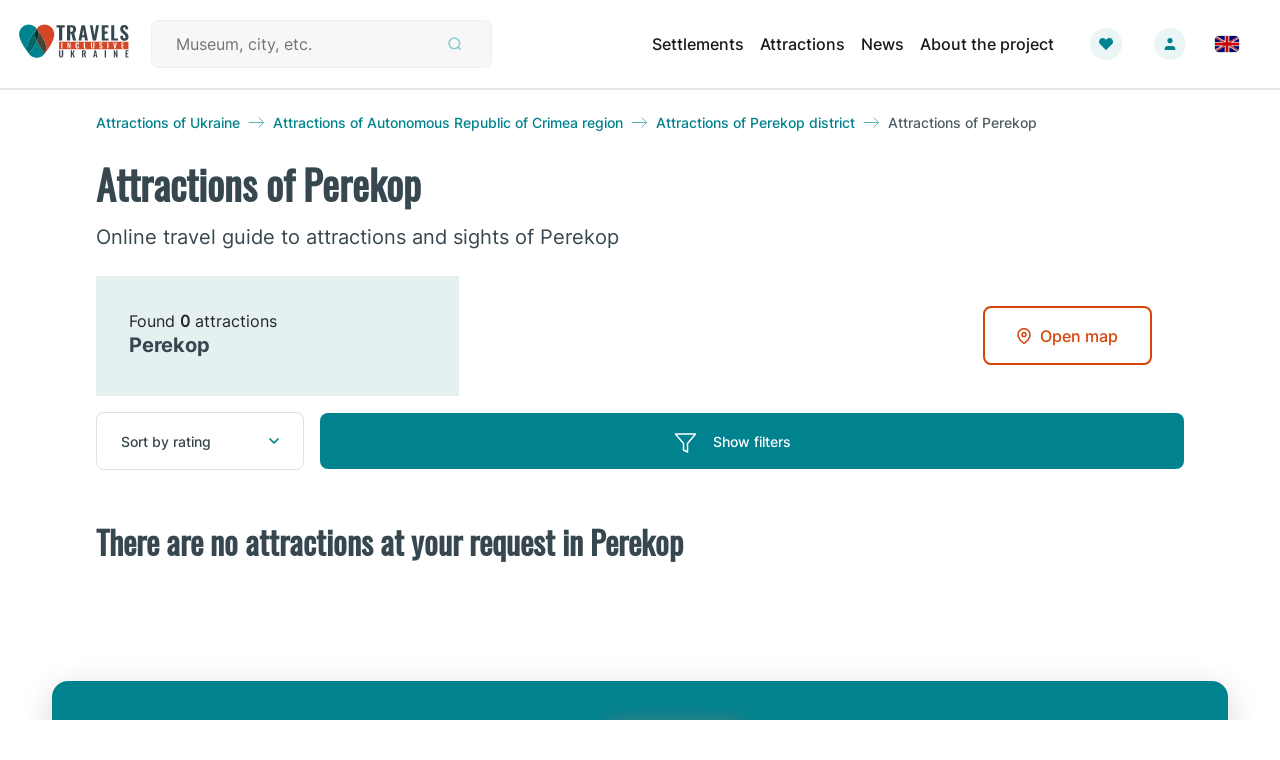

--- FILE ---
content_type: text/html; charset=utf-8
request_url: https://travels.in.ua/en-US/objects/20146/perekop-village
body_size: 54519
content:

<!DOCTYPE html>
<html lang="en">
<head>
    <!-- Global site tag (gtag.js) - Google Analytics -->
    <script async src="https://www.googletagmanager.com/gtag/js?id=G-6LP9H0CHY2"></script>
    <script>window.dataLayer = window.dataLayer || [];
        function gtag() { dataLayer.push(arguments); }
        gtag('js', new Date());
        gtag('config', 'G-6LP9H0CHY2');</script>
    <meta charset="utf-8" />
    <meta name="viewport" content="width=device-width, initial-scale=1.0" />
    

    <meta name="title" content="Attractions Perekop: online travel guide to sights" />
    <meta name="description" content="Discover the most beautiful tourist destinations of Perekop. Find all the practical information about attractions & sights to help plan your holidays." />
    <meta name="keywords" content="attractions Perekop sights places interest places interest attractions Perekop sights attractions Perekop sights museums museums attractions Perekop sights attractions Perekop sights travel guide online travel guide online attractions Perekop sights attractions Perekop sights rating rating attractions Perekop sights attractions Perekop sights popular popular attractions Perekop sights attractions Perekop sights reviews reviews attractions Perekop sights attractions Perekop sights historical historical attractions Perekop sights attractions Perekop sights best best attractions Perekop sights attractions Perekop sights feedback feedback attractions Perekop sights attractions Perekop sights architectural architectural attractions Perekop sights attractions Perekop sights photo photo аttractions Perekop sights ttractions Perekop sights cost cost аttractions Perekop " />
    <meta property="og:title" content="Attractions Perekop: online travel guide to sights" />
    <meta property="og:description" content="Discover the most beautiful tourist destinations of Perekop. Find all the practical information about attractions & sights to help plan your holidays." />
    <meta property="og:keywords" content="attractions Perekop sights places interest places interest attractions Perekop sights attractions Perekop sights museums museums attractions Perekop sights attractions Perekop sights travel guide online travel guide online attractions Perekop sights attractions Perekop sights rating rating attractions Perekop sights attractions Perekop sights popular popular attractions Perekop sights attractions Perekop sights reviews reviews attractions Perekop sights attractions Perekop sights historical historical attractions Perekop sights attractions Perekop sights best best attractions Perekop sights attractions Perekop sights feedback feedback attractions Perekop sights attractions Perekop sights architectural architectural attractions Perekop sights attractions Perekop sights photo photo аttractions Perekop sights ttractions Perekop sights cost cost аttractions Perekop " />
    <meta name="twitter:title" content="Attractions Perekop: online travel guide to sights" />
    <meta name="twitter:description" content="Discover the most beautiful tourist destinations of Perekop. Find all the practical information about attractions & sights to help plan your holidays." />
    <meta name="twitter:keywords" content="attractions Perekop sights places interest places interest attractions Perekop sights attractions Perekop sights museums museums attractions Perekop sights attractions Perekop sights travel guide online travel guide online attractions Perekop sights attractions Perekop sights rating rating attractions Perekop sights attractions Perekop sights popular popular attractions Perekop sights attractions Perekop sights reviews reviews attractions Perekop sights attractions Perekop sights historical historical attractions Perekop sights attractions Perekop sights best best attractions Perekop sights attractions Perekop sights feedback feedback attractions Perekop sights attractions Perekop sights architectural architectural attractions Perekop sights attractions Perekop sights photo photo аttractions Perekop sights ttractions Perekop sights cost cost аttractions Perekop " />

    <meta name="type" content="reviews-page" />
    <meta name="url" content="https://travels.in.ua/en-US/objects/20146" />

    <meta property="og:type" content="reviews-page" />
    <meta property="og:url" content="https://travels.in.ua/en-US/objects/20146" />

    <meta name="twitter:card" content="card" />
    <meta name="twitter:url" content="https://travels.in.ua/en-US/objects/20146" />

    <title>Attractions Perekop: online travel guide to sights</title>
    <link rel="icon" href="/img/favicon.svg" />
    <link rel="stylesheet" href="/lib/bootstrap/dist/css/bootstrap.min.css" />
    <link rel="stylesheet" href="/css/site.css?ver=1.7" />
    <link rel="stylesheet" href="/css/style.css?ver=1.7" />
    <link rel="stylesheet" href="https://cdn.jsdelivr.net/npm/@fancyapps/ui@4.0/dist/fancybox.css" />

    
    <link rel="canonical" href="https://travels.in.ua/en-US/objects/20146" />
    <link rel="alternate" href="https://travels.in.ua/en-US/objects/20146" hreflang="en-US" />
    <link rel="alternate" href="https://travels.in.ua/uk-UA/objects/20146" hreflang="uk-UA" />
    <link rel="alternate" href="https://travels.in.ua/ru-RU/objects/20146" hreflang="ru-RU" />


    <script type="text/javascript" src="https://www.amcharts.com/lib/3/ammap.js"></script>
    <script type="text/javascript" src="https://www.amcharts.com/lib/3/maps/js/ukraineLow.js"></script>
    <script type="text/javascript" src="/js/map.js?ver=1.0"></script>
    <script src="https://cdn.jsdelivr.net/npm/vue@2.6.14/dist/vue.js"></script>
    <script src="https://unpkg.com/axios@1.0.0/dist/axios.min.js"></script>
    <script src="https://unpkg.com/vue-star-rating/dist/VueStarRating.umd.min.js"></script>
    <script async custom-element="amp-ad" src="https://cdn.ampproject.org/v0/amp-ad-0.1.js"></script>
    
</head>
<body>
    <div id="app">
        <div id="vue-app">
            <!-- BEGIN #header -->
<div id="header">
    <div id="dark-mobile-bg" v-bind:class="{active: isMenuActive}"></div>
    <div class="header-container">
        <nav class="navbar navbar-expand-lg navbar-light p-2 p-md-3">
            <a alt="Inclusive Travels in Ukraine" title="Inclusive Travels in Ukraine" class="navbar-brand p-0" href="/en-US/Index"><img class="navbar-brand-img" src="/img/logo/travel_in_new_logo.svg" alt="Inclusive Travels in Ukraine" title="Inclusive Travels in Ukraine" /></a>
            <form class="search-form form-inline h-100 my-0" method="get" action="/en-US/Search">
                <div class="d-flex align-items-center search-container">
                    <input v-model="searchText" class="d-flex align-items-center search-field" type="search" placeholder="Museum, city, etc." aria-label="Search" name="search">
                    <button :disabled="checkTextLength" type="submit" class="d-flex btn btn-search">
                        <img class="search-icon" src="/img/icons/search.svg" alt="Search icon" title="Search icon" />
                    </button>
                    <input type="submit" style="display: none" />
                </div>
            </form>
            <button v-on:click="onClickMenu" class="navbar-toggler p-0" type="button" data-toggle="collapse" data-target="#navbarSupportedContent" aria-controls="navbarSupportedContent" aria-expanded="false" aria-label="Toggle navigation">
                <span class="navbar-toggler-icon"></span>
            </button>
            <div class="collapse navbar-collapse justify-content-end my-md-3 my-lg-0" id="navbarSupportedContent">
                <ul class="h-100 p-md-4 p-lg-0 navbar-nav d-flex align-items-start align-items-md-center justify-content-start justify-content-md-between">
                    <li class="nav-item active">
                        <a alt="Settlements" title="Settlements" class="nav-link" href="/en-US/InhabitedLocalities">Settlements
                        </a>
                    </li>
                    <li class="nav-item active">
                        <a class="nav-link" alt="Attractions" title="Attractions" href="/en-US/AllPointOfInterest">Attractions</a>
                    </li>
                    <li class="nav-item active">
                        <a alt="News" title="News" class="nav-link" href="/en-US/News/Index">News</a>
                    </li>
                    <li v-if="hideElement" class="nav-item active">
                        <a class="nav-link" href="#" alt="Map" title="Map">Map</a>
                    </li>
                    <li class="nav-item active pb-3 pb-lg-0 pr-md-0 pr-lg-4">
                        <a alt="About the project" title="About the project" class="nav-link" href="/en-US/About">About the project</a>
                    </li>
                    <li class="nav-item active pb-3 pb-lg-0 pr-md-0 pr-lg-4" v-on:click="onClickSoon">
                        <a class="nav-link favorite-link"></a>
                    </li>
                    <li class="account-dropdown nav-item active mb-3 mb-lg-0 mr-md-0 mr-lg-4">
                        <a class="nav-link dropdown-toggle user-link" id="dropdownAccountMenu" role="button" data-toggle="dropdown" aria-haspopup="true" aria-expanded="false">
                            <img class="account-image" src="/api/User/UserPhotoStream/" onerror="this.onerror=null; this.src='/img/icons/User-Default.svg'" />
                            <img class="account-image-hover" src="/api/User/UserPhotoStream/" onerror="this.onerror=null; this.src='/img/icons/User Hover.svg'" />
                        </a>
                        <div class="dropdown-menu dropdown-menu-right mt-lg-3" aria-labelledby="dropdownAccountMenu">
                                <a alt="Login" title="Login" class="dropdown-item px-3 py-1" rel="nofollow" href="/en-US/Identity/Account/Login?returnurl=%2Fen-US%2Fobjects%2F20146%2Fperekop-village">Login</a>
                        </div>
                    </li>
                    <li class="nav-item active pl-2 pl-md-0 pb-3 pb-lg-0 pr-md-0 pr-lg-4">
                        


<div class="dropdown">
    <a id="dropdownLang" class="navbar-link dropdown-toggle d-flex align-items-center" href="#" alt="Change language" title="Change language" role="button" data-bs-toggle="dropdown" data-toggle="dropdown" aria-haspopup="true" aria-expanded="false">
            <img src="/img/icons/flag_eng.svg" alt="English flag icon" title="English flag icon" />
    </a>

    <div class="dropdown-menu dropdown-menu-right" aria-labelledby="dropdownLang">
                <a class="dropdown-item dropdown-link d-flex" alt="Change language" title="Change language" href="/uk-UA/objects/20146/perekop-village">
                        <img src="/img/icons/flag_ukr.svg" alt="Ukrainian flag icon" title="Ukrainian flag icon" /><p class="m-0 ps-2 pl-2">Українська</p>
                </a>
                <a class="dropdown-item dropdown-link d-flex" alt="Change language" title="Change language" href="/ru-RU/objects/20146/perekop-village">
                        <img src="/img/icons/flag_rus.svg" alt="Russian flag icon" title="Russian flag icon" /><p class="m-0 ps-2 pl-2">русский [страна агрессор]</p>
                </a>
    </div>
</div>
                    </li>
                </ul>
            </div>
        </nav>
    </div>
    <div v-if="showSoonMessage" id="coming-soon" class="my-4 d-flex justify-content-center">
        <div class="col-12 d-flex justify-content-center align-items-center">
            <h3>Functional temporarily unavailable</h3>
            <div class="btn-container pl-2 d-flex justify-content-center align-items-center">
                <button v-on:click="onClickClose" type="button" class="btn icon-close-btn d-flex align-items-center justify-content-center" aria-label="Close">
                    <span class="icon-close" aria-hidden="true">&times;</span>
                </button>
            </div>
        </div>
    </div>
</div>
<!-- END #header -->

            <div id="container">
                



<section id="list-of-objects-page" class="section my-0 mx-auto">
    <list-of-objects-section inline-template>
        <div>
            <div class="d-flex flex-column flex-lg-row m-0 justify-content-between">
                <div class="column header-content-text">
                    <div class="row m-0 mt-4 align-items-center">
                        <a alt="Attractions of Ukraine" title="Attractions of Ukraine" class="rout-back-container row m-0 d-lg-flex d-none" href="/en-US/AllPointOfInterest">
                            <p class="text-rout-back m-0">Attractions of Ukraine</p>
                            <img class="mx-2 rout-arrow" src="/img/icons/arrow-right.svg" alt="Right arrow" title="Right arrow" />
                        </a>
                            <a alt="Attractions of Autonomous Republic of Crimea region" title="Attractions of Autonomous Republic of Crimea region" class="rout-back-container row m-0 d-lg-flex d-none" href="/en-US/objects/1/autonomous-republic-of-crimea-region">
                                <p class="text-rout-back m-0">Attractions of Autonomous Republic of Crimea region</p>
                                <img class="mx-2 rout-arrow" src="/img/icons/arrow-right.svg" alt="Right arrow" title="Right arrow" />
                            </a>
                            <a alt="Attractions of Perekop district" title="Attractions of Perekop district" class="rout-back-container row m-0" href="/en-US/objects/107/perekop-district">
                                <p class="text-rout-back m-0">Attractions of Perekop district</p>
                                <img class="mx-2 rout-arrow" src="/img/icons/arrow-right.svg" alt="Right arrow" title="Right arrow" />
                            </a>
                        <p class="text-current-rout m-0  d-lg-flex d-none">
                            Attractions of Perekop
                        </p>
                    </div>
                    <h1 class="header-text dark mt-4">Attractions of Perekop </h1>
                    <h2 class="h-description dark mt-2">
                        Online travel guide to attractions and sights of Perekop                     </h2>
                </div>
            </div>
            <div class="d-flex map flex-md-row flex-column">
                <div class="find-object col-md-4">
                    <p class="object-count m-0">Found <strong>0</strong> attractions</p>
                    <div class="d-flex align-items-center">
                        <p class="city dark mr-2">
                            Perekop                         </p>
                        <a class="change" href="#" v-if="false" alt="change" title="change">change</a>
                    </div>
                </div>
                <div class="col-md-8 p-0">
                    <div class="w-100 d-inline">
                            <iframe width="100%" height="100%" frameborder="0" scrolling="no" marginheight="0" marginwidth="0" src="https://maps.google.com/maps?width=100%25&amp;height=423&amp;hl=Microsoft.AspNetCore.Localization.RequestCulture&amp;q=Perekop+район+()&amp;t=&amp;z=9&amp;ie=UTF8&amp;iwloc=B&amp;output=embed"></iframe>
                    </div>
                    <button class="btn-outline-orange objects-map-button m-md-0 row justify-content-center align-items-center" data-toggle="modal" data-target="#modalObjectsMap">
                        <img class="mr-2" src="/img/icons/map-pin-main-red.svg" alt="Map pin icon" title="Map pin icon" />
                        <p class="btn-text m-0">Open map</p>
                    </button>
                </div>
            </div>
            <form method="post" action="/en-US/objects/20146/perekop-village?index=1&amp;handler=ApplyFilters">
                <div class="d-flex mt-3 align-items-center justify-content-between flex-column flex-sm-row ">
                    <div class="dropdown">
                        <select class="sort-select" onchange="this.form.submit();" data-val="true" data-val-required="The SortState field is required." id="SortState" name="SortState">
                            <option value="ByRating" selected="selected">Sort by rating</option>
                            <option value="ByPopularity">Sort by popularity</option>
                            <option value="ByName">Sort alphabetically</option>
                        </select>
                    </div>
                    <button v-on:click="onClickCollapsedFilter" class="show-more-filer-button btn mt-3 mt-sm-0" type="button" data-toggle="collapse" data-target="#collapseFilters" aria-expanded="false" aria-controls="collapseFilters">
                        <span class="button-text">{{textShowFilters}}</span>
                    </button>
                </div>
            
                <div class="collapse mt-3" id="collapseFilters">
                    <div>
                        <h3 class="filter-header">Sights categories</h3>
                        <div class="card-body">
                            <div class="row">
                                    <div class="col-12 col-sm-6 col-lg-4 col-xl-3 d-flex pr-0">
                                        <label class="d-flex">
                                            <input type="checkbox" class="mr-2" name="PointOfInterestTypesIds" value="1" />
                                            Historic area
                                        </label>
                                    </div>
                                    <div class="col-12 col-sm-6 col-lg-4 col-xl-3 d-flex pr-0">
                                        <label class="d-flex">
                                            <input type="checkbox" class="mr-2" name="PointOfInterestTypesIds" value="2" />
                                            Castle / fortress
                                        </label>
                                    </div>
                                    <div class="col-12 col-sm-6 col-lg-4 col-xl-3 d-flex pr-0">
                                        <label class="d-flex">
                                            <input type="checkbox" class="mr-2" name="PointOfInterestTypesIds" value="3" />
                                            Palace / manor
                                        </label>
                                    </div>
                                    <div class="col-12 col-sm-6 col-lg-4 col-xl-3 d-flex pr-0">
                                        <label class="d-flex">
                                            <input type="checkbox" class="mr-2" name="PointOfInterestTypesIds" value="4" />
                                            Temple
                                        </label>
                                    </div>
                                    <div class="col-12 col-sm-6 col-lg-4 col-xl-3 d-flex pr-0">
                                        <label class="d-flex">
                                            <input type="checkbox" class="mr-2" name="PointOfInterestTypesIds" value="5" />
                                            Architecture
                                        </label>
                                    </div>
                                    <div class="col-12 col-sm-6 col-lg-4 col-xl-3 d-flex pr-0">
                                        <label class="d-flex">
                                            <input type="checkbox" class="mr-2" name="PointOfInterestTypesIds" value="6" />
                                            Museum / gallery
                                        </label>
                                    </div>
                                    <div class="col-12 col-sm-6 col-lg-4 col-xl-3 d-flex pr-0">
                                        <label class="d-flex">
                                            <input type="checkbox" class="mr-2" name="PointOfInterestTypesIds" value="7" />
                                            Monument
                                        </label>
                                    </div>
                                    <div class="col-12 col-sm-6 col-lg-4 col-xl-3 d-flex pr-0">
                                        <label class="d-flex">
                                            <input type="checkbox" class="mr-2" name="PointOfInterestTypesIds" value="8" />
                                            Natural object
                                        </label>
                                    </div>
                                    <div class="col-12 col-sm-6 col-lg-4 col-xl-3 d-flex pr-0">
                                        <label class="d-flex">
                                            <input type="checkbox" class="mr-2" name="PointOfInterestTypesIds" value="9" />
                                            Park / garden
                                        </label>
                                    </div>
                                    <div class="col-12 col-sm-6 col-lg-4 col-xl-3 d-flex pr-0">
                                        <label class="d-flex">
                                            <input type="checkbox" class="mr-2" name="PointOfInterestTypesIds" value="10" />
                                            Archaeological site
                                        </label>
                                    </div>
                                    <div class="col-12 col-sm-6 col-lg-4 col-xl-3 d-flex pr-0">
                                        <label class="d-flex">
                                            <input type="checkbox" class="mr-2" name="PointOfInterestTypesIds" value="11" />
                                            Entertainment / leisure
                                        </label>
                                    </div>
                                    <div class="col-12 col-sm-6 col-lg-4 col-xl-3 d-flex pr-0">
                                        <label class="d-flex">
                                            <input type="checkbox" class="mr-2" name="PointOfInterestTypesIds" value="12" />
                                            Reserve
                                        </label>
                                    </div>
                                    <div class="col-12 col-sm-6 col-lg-4 col-xl-3 d-flex pr-0">
                                        <label class="d-flex">
                                            <input type="checkbox" class="mr-2" name="PointOfInterestTypesIds" value="13" />
                                            UNESCO world heritage site
                                        </label>
                                    </div>
                                    <div class="col-12 col-sm-6 col-lg-4 col-xl-3 d-flex pr-0">
                                        <label class="d-flex">
                                            <input type="checkbox" class="mr-2" name="PointOfInterestTypesIds" value="14" />
                                            Ethnographic complex
                                        </label>
                                    </div>
                                    <div class="col-12 col-sm-6 col-lg-4 col-xl-3 d-flex pr-0">
                                        <label class="d-flex">
                                            <input type="checkbox" class="mr-2" name="PointOfInterestTypesIds" value="15" />
                                            Art object / mural
                                        </label>
                                    </div>
                                    <div class="col-12 col-sm-6 col-lg-4 col-xl-3 d-flex pr-0">
                                        <label class="d-flex">
                                            <input type="checkbox" class="mr-2" name="PointOfInterestTypesIds" value="16" />
                                            Cave
                                        </label>
                                    </div>
                                    <div class="col-12 col-sm-6 col-lg-4 col-xl-3 d-flex pr-0">
                                        <label class="d-flex">
                                            <input type="checkbox" class="mr-2" name="PointOfInterestTypesIds" value="17" />
                                            Theater / show
                                        </label>
                                    </div>
                                    <div class="col-12 col-sm-6 col-lg-4 col-xl-3 d-flex pr-0">
                                        <label class="d-flex">
                                            <input type="checkbox" class="mr-2" name="PointOfInterestTypesIds" value="18" />
                                            Active rest
                                        </label>
                                    </div>
                                    <div class="col-12 col-sm-6 col-lg-4 col-xl-3 d-flex pr-0">
                                        <label class="d-flex">
                                            <input type="checkbox" class="mr-2" name="PointOfInterestTypesIds" value="19" />
                                            Ski resort
                                        </label>
                                    </div>
                                    <div class="col-12 col-sm-6 col-lg-4 col-xl-3 d-flex pr-0">
                                        <label class="d-flex">
                                            <input type="checkbox" class="mr-2" name="PointOfInterestTypesIds" value="20" />
                                            Rest on the water
                                        </label>
                                    </div>
                                    <div class="col-12 col-sm-6 col-lg-4 col-xl-3 d-flex pr-0">
                                        <label class="d-flex">
                                            <input type="checkbox" class="mr-2" name="PointOfInterestTypesIds" value="21" />
                                            Stadium / sports complex
                                        </label>
                                    </div>
                                    <div class="col-12 col-sm-6 col-lg-4 col-xl-3 d-flex pr-0">
                                        <label class="d-flex">
                                            <input type="checkbox" class="mr-2" name="PointOfInterestTypesIds" value="22" />
                                            Aquapark
                                        </label>
                                    </div>
                                    <div class="col-12 col-sm-6 col-lg-4 col-xl-3 d-flex pr-0">
                                        <label class="d-flex">
                                            <input type="checkbox" class="mr-2" name="PointOfInterestTypesIds" value="23" />
                                            Zoo
                                        </label>
                                    </div>
                                    <div class="col-12 col-sm-6 col-lg-4 col-xl-3 d-flex pr-0">
                                        <label class="d-flex">
                                            <input type="checkbox" class="mr-2" name="PointOfInterestTypesIds" value="24" />
                                            Recreation area
                                        </label>
                                    </div>
                                    <div class="col-12 col-sm-6 col-lg-4 col-xl-3 d-flex pr-0">
                                        <label class="d-flex">
                                            <input type="checkbox" class="mr-2" name="PointOfInterestTypesIds" value="25" />
                                            Beach
                                        </label>
                                    </div>
                                    <div class="col-12 col-sm-6 col-lg-4 col-xl-3 d-flex pr-0">
                                        <label class="d-flex">
                                            <input type="checkbox" class="mr-2" name="PointOfInterestTypesIds" value="26" />
                                            Gastrotourism
                                        </label>
                                    </div>
                                    <div class="col-12 col-sm-6 col-lg-4 col-xl-3 d-flex pr-0">
                                        <label class="d-flex">
                                            <input type="checkbox" class="mr-2" name="PointOfInterestTypesIds" value="27" />
                                            Winery / brewery
                                        </label>
                                    </div>
                                    <div class="col-12 col-sm-6 col-lg-4 col-xl-3 d-flex pr-0">
                                        <label class="d-flex">
                                            <input type="checkbox" class="mr-2" name="PointOfInterestTypesIds" value="28" />
                                            Farm / cheese factory
                                        </label>
                                    </div>
                                    <div class="col-12 col-sm-6 col-lg-4 col-xl-3 d-flex pr-0">
                                        <label class="d-flex">
                                            <input type="checkbox" class="mr-2" name="PointOfInterestTypesIds" value="29" />
                                            Visitor center
                                        </label>
                                    </div>
                            </div>
                        </div>
                    </div>
                    <p class="filter-header mt-3">Available for</p>
                    <div class="card-body">
                        <div class="row">
                            <div class="col-12 col-sm-6 col-lg-4 col-xl-3  d-flex pr-0">
                                <label class="d-flex">
                                    <input class="mr-2" data-val="true" data-val-required="The AvailableForWheelchairUsers field is required." id="AvailableFor_AvailableForWheelchairUsers" name="AvailableFor.AvailableForWheelchairUsers" type="checkbox" value="true" />
                                    Wheelchair users
                                </label>
                            </div>
                            <div class="col-12 col-sm-6 col-lg-4 col-xl-3 d-flex pr-0">
                                <label class="d-flex">
                                    <input class="mr-2" data-val="true" data-val-required="The AvailableForWithVisualImpairments field is required." id="AvailableFor_AvailableForWithVisualImpairments" name="AvailableFor.AvailableForWithVisualImpairments" type="checkbox" value="true" />
                                    Visual impairment
                                </label>
                            </div>
                            <div class="col-12 col-sm-6 col-lg-4 col-xl-3 d-flex pr-0">
                                <label class="d-flex">
                                    <input class="mr-2" data-val="true" data-val-required="The AvailableForWithHearingImpairment field is required." id="AvailableFor_AvailableForWithHearingImpairment" name="AvailableFor.AvailableForWithHearingImpairment" type="checkbox" value="true" />
                                    Hearing impairment
                                </label>
                            </div>
                            <div class="col-12 col-sm-6 col-lg-4 col-xl-3 d-flex pr-0">
                                <label class="d-flex">
                                    <input class="mr-2" data-val="true" data-val-required="The IsObjectHasQuestionnaire field is required." id="AvailableFor_IsObjectHasQuestionnaire" name="AvailableFor.IsObjectHasQuestionnaire" type="checkbox" value="true" />
                                    Own assessment
                                </label>
                            </div>
                        </div>
                    </div>
                    <p class="filter-header mt-3">Availability settings</p>
                    <div class="card-body">
                        <div class="row">
                            <div class="col-12 col-sm-6 col-lg-4 col-xl-3 d-flex pr-0">
                                <label class="d-flex">
                                    <input class="mr-2" data-val="true" data-val-required="The InclusiveParking field is required." id="AvailabilitySettings_InclusiveParking" name="AvailabilitySettings.InclusiveParking" type="checkbox" value="true" />
                                    Inclusive parking
                                </label>
                            </div>
                            <div class="col-12 col-sm-6 col-lg-4 col-xl-3 d-flex pr-0">
                                <label class="d-flex">
                                    <input class="mr-2" data-val="true" data-val-required="The BarrierFreePathToTheBuilding field is required." id="AvailabilitySettings_BarrierFreePathToTheBuilding" name="AvailabilitySettings.BarrierFreePathToTheBuilding" type="checkbox" value="true" />
                                    Barrier-free path to the building
                                </label>
                            </div>
                            <div class="col-12 col-sm-6 col-lg-4 col-xl-3 d-flex pr-0">
                                <label class="d-flex">
                                    <input class="mr-2" data-val="true" data-val-required="The EntranceToTheBuildingIsAvailable field is required." id="AvailabilitySettings_EntranceToTheBuildingIsAvailable" name="AvailabilitySettings.EntranceToTheBuildingIsAvailable" type="checkbox" value="true" />
                                    Available entrance to the building
                                </label>
                            </div>
                            <div class="col-12 col-sm-6 col-lg-4 col-xl-3 d-flex pr-0">
                                <label class="d-flex">
                                    <input class="mr-2" data-val="true" data-val-required="The InclusiveReceptionCashDesk field is required." id="AvailabilitySettings_InclusiveReceptionCashDesk" name="AvailabilitySettings.InclusiveReceptionCashDesk" type="checkbox" value="true" />
                                    Inclusive reception / cashier office
                                </label>
                            </div>
                            <div class="col-12 col-sm-6 col-lg-4 col-xl-3 d-flex pr-0">
                                <label class="d-flex">
                                    <input class="mr-2" data-val="true" data-val-required="The BarrierFreeIndoors field is required." id="AvailabilitySettings_BarrierFreeIndoors" name="AvailabilitySettings.BarrierFreeIndoors" type="checkbox" value="true" />
                                    Barrier-free indoors
                                </label>
                            </div>
                            <div class="col-12 col-sm-6 col-lg-4 col-xl-3 d-flex pr-0">
                                <label class="d-flex">
                                    <input class="mr-2" data-val="true" data-val-required="The InclusiveExposition field is required." id="AvailabilitySettings_InclusiveExposition" name="AvailabilitySettings.InclusiveExposition" type="checkbox" value="true" />
                                    Inclusive exposition
                                </label>
                            </div>
                            <div class="col-12 col-sm-6 col-lg-4 col-xl-3 d-flex pr-0">
                                <label class="d-flex">
                                    <input class="mr-2" data-val="true" data-val-required="The InclusiveToilet field is required." id="AvailabilitySettings_InclusiveToilet" name="AvailabilitySettings.InclusiveToilet" type="checkbox" value="true" />
                                    Inclusive WC
                                </label>
                            </div>
                            <div class="col-12 col-sm-6 col-lg-4 col-xl-3 d-flex pr-0">
                                <label class="d-flex">
                                    <input class="mr-2" data-val="true" data-val-required="The InformationAvailabilityAndSupport field is required." id="AvailabilitySettings_InformationAvailabilityAndSupport" name="AvailabilitySettings.InformationAvailabilityAndSupport" type="checkbox" value="true" />
                                    Information availability and support
                                </label>
                            </div>
                        </div>
                    </div>
                    <div class="d-flex flex-row mt-4 filters-btns align-items-end">
                        <div class="d-flex mx-auto">
                            <button type="submit" class="add-button btn" formaction="/en-US/objects/20146/perekop-village?index=1&amp;handler=ApplyFilters">
                                Apply Filters
                            </button>
                                <input type="hidden" name="id" value="20146" />
                        </div>
                        <a alt="Clear filters" title="Clear filters" type="button" class="clear-filters btn" href="/en-US/objects/20146/perekop-village">
                            Clear filters
                        </a>
                        <button v-if="false" v-on:click="onClickCollapsedFilter" class="show-less-filters btn p-0" type="button" data-toggle="collapse" data-target="#collapseFilters" aria-expanded="false" aria-controls="collapseFilters">
                            {{textShowFilters}}
                        </button>
                    </div>
                </div>
                <div class="filters mt-3" v-if="false">
                    <button class="selected-filter m-0 mr-3 mb-3" v-for="(checkedFilter, index) in checkedFilters" :key="index" v-on:click="clearFilter(index)">
                        {{ checkedFilter }} <span class="delete-filter">× </span>
                    </button>
                </div>
                    <div class="advices-block">
                        <h2 class="dark mb-4">
                            There are no attractions at your request in Perekop
                        </h2>
                    </div>
            <input name="__RequestVerificationToken" type="hidden" value="CfDJ8PG9Ax62EvRMieBsx5bHkp7VZplBjkP7shnUGgLNp2TBvwtQdVsr0RQORvPQIw2o0W83K7S2CqHtKaQ9wbj5CtGnqGRwUitChEcwNv8PzVP6aSxo8ObJybZ6C8y6OFszUqkoisfbN5dhqoOsoo5IlNk" /><input name="AvailableFor.AvailableForWheelchairUsers" type="hidden" value="false" /><input name="AvailableFor.AvailableForWithVisualImpairments" type="hidden" value="false" /><input name="AvailableFor.AvailableForWithHearingImpairment" type="hidden" value="false" /><input name="AvailableFor.IsObjectHasQuestionnaire" type="hidden" value="false" /><input name="AvailabilitySettings.InclusiveParking" type="hidden" value="false" /><input name="AvailabilitySettings.BarrierFreePathToTheBuilding" type="hidden" value="false" /><input name="AvailabilitySettings.EntranceToTheBuildingIsAvailable" type="hidden" value="false" /><input name="AvailabilitySettings.InclusiveReceptionCashDesk" type="hidden" value="false" /><input name="AvailabilitySettings.BarrierFreeIndoors" type="hidden" value="false" /><input name="AvailabilitySettings.InclusiveExposition" type="hidden" value="false" /><input name="AvailabilitySettings.InclusiveToilet" type="hidden" value="false" /><input name="AvailabilitySettings.InformationAvailabilityAndSupport" type="hidden" value="false" /></form>
            <div v-if="showSoonMessage" id="coming-soon" class="my-4 d-flex justify-content-center">
                <div class="col-12 d-flex justify-content-center align-items-center">
                    <h3>Functional temporarily unavailable</h3>
                    <div class="btn-container pl-2 d-flex justify-content-center align-items-center">
                        <button v-on:click="onClickClose" type="button" class="btn icon-close-btn d-flex align-items-center justify-content-center" aria-label="Close">
                            <span class="icon-close" aria-hidden="true">&times;</span>
                        </button>
                    </div>
                </div>
            </div>
            <div class="modal fade bd-example-modal-xl" id="modalObjectsMap" tabindex="-1" role="dialog" aria-labelledby="modalMapLabel" aria-hidden="true">
                <div class="modal-dialog modal-xl" role="document">
                    <div class="modal-content">
                        <div class="modal-header">
                            <button type="button" class="close" data-dismiss="modal" aria-label="Close">
                                <span aria-hidden="true">&times;</span>
                            </button>
                        </div>
                        <div class="modal-body">
                            <div class="w-100 d-inline">
                                    <iframe width="100%" height="100%" frameborder="0" scrolling="no" marginheight="0" marginwidth="0" src="https://maps.google.com/maps?width=100%25&amp;height=423&amp;hl=Microsoft.AspNetCore.Localization.RequestCulture&amp;q=Perekop+район+()&amp;t=&amp;z=9&amp;ie=UTF8&amp;iwloc=B&amp;output=embed"></iframe>
                            </div>
                        </div>
                    </div>
                </div>
            </div>
        </div>
    </list-of-objects-section>
</section>


            </div>
            <!-- BEGIN #footer -->
<section id="footer">
    <div class="footer-section h-100 mx-lg-auto d-flex align-items-end justify-content-between">
        <div class="follow-us mx-md-3 mx-sm-0">
            <div class="follow-us-content d-flex align-items-center flex-column flex-lg-row">
                <h5 class="follow-title">Follow us</h5>
                <form class="follow-form d-flex justify-content-lg-start justify-content-md-center col-lg-8 my-3 my-lg-0 flex-md-row flex-column" method="post">
                    <div class="email-block mr-lg-3 mr-md-3 mr-sm-0">
                        <input class="follow-input"
                               type="email"
                               v-model="emailSubscribe"
                               value="emailSubscribe"
                               id="emailSubscribe"
                               placeholder="Your email" required>
                        <p class="error-msg my-1">{{ errorEmail }}</p>
                    </div>
                    <a v-on:click="onClickSubscribe" class="follow-button mt-md-0 mt-5">Subscribe</a>
                <input name="__RequestVerificationToken" type="hidden" value="CfDJ8PG9Ax62EvRMieBsx5bHkp7VZplBjkP7shnUGgLNp2TBvwtQdVsr0RQORvPQIw2o0W83K7S2CqHtKaQ9wbj5CtGnqGRwUitChEcwNv8PzVP6aSxo8ObJybZ6C8y6OFszUqkoisfbN5dhqoOsoo5IlNk" /></form>
                <div class="follow-btns d-flex">
                    <a class="follow-icon" v-if="hideElement" href="#" alt="Twitter" title="Twitter"><img src="/img/icons/twitter (2) 1.svg" alt="Twitter" title="Twitter" /></a>
                    <a class="follow-icon" target="blank" href="https://www.facebook.com/TravelsInUkraine/" alt="Facebook" title="Facebook"><img src="/img/icons/facebook (2) 1.svg" alt="Facebook" title="Facebook" /></a>
                    <a class="follow-icon" target="blank" href="https://www.instagram.com/travels.in.ua/" alt="Instagram" title="Instagram"><img src="/img/icons/instagram (1) 1.svg" alt="Instagram" title="Instagram" /></a>
                    <a class="follow-icon" target="blank" href="https://www.youtube.com/channel/UCl6bhGUUiLrKgrCirNJrP_w" alt="YouTube" title="YouTube"><img src="/img/icons/youtube-logo.svg" height="32" alt="YouTube" title="YouTube" /></a>
                </div>
            </div>
        </div>
        <div class="footer-contents w-100 px-3 d-flex flex-md-row justify-content-between align-items-center flex-column">
            <a alt="Inclusive Travels in Ukraine" title="Inclusive Travels in Ukraine" class="footer-brand" href="/en-US/Index"><img class="footer-brand-img" src="/img/logo/travel_in_new_logo2.svg" alt="Inclusive Travels in Ukraine" title="Inclusive Travels in Ukraine" /></a>
            <div class="d-felx">
                <ul class="footer-menu m-0 p-0 d-flex align-items-center flex-column flex-lg-row">
                    <li class="nav-item active">
                        <a alt="Settlements" title="Settlements" class="nav-link" href="/en-US/InhabitedLocalities">Settlements <span class="sr-only">(current)</span>
                        </a>
                    </li>
                    <li class="nav-item active">
                        <a class="nav-link" alt="Attractions" title="Attractions" href="/en-US/AllPointOfInterest">Attractions</a>
                    </li>
                    <li class="nav-item active">
                        <a alt="News" title="News" class="nav-link" href="/en-US/News/Index">News</a>
                    </li>
                    <li v-if="hideElement" class="nav-item active">
                        <a class="nav-link" href="#" alt="Карта" title="Карта">Карта</a>
                    </li>
                    <li class="nav-item active">
                        <a alt="About the project" title="About the project" class="nav-link" href="/en-US/About">About the project</a>
                    </li>
                    <li v-if="hideElement" class="nav-item active">
                        <a class="nav-link" href="#" alt="Контакти" title="Контакти">Контакти</a>
                    </li>
                </ul>
                <ul class="footer-menu m-0 p-0 d-flex align-items-center justify-content-center flex-column flex-lg-row">
                    <li class="nav-item active">
                        <a alt="Privacy policy" title="Privacy policy" class="nav-link" href="/en-US/PrivacyPolicy">Privacy policy</a>
                    </li>
                    <li class="nav-item active">
                        <a alt="Conditions of use" title="Conditions of use" class="nav-link" href="/en-US/TermsOfUse">Conditions of use</a>
                    </li>
                </ul>
            </div>
            <div class="d-flex flex-md-row flex-column align-items-center">
                <a href="https://ucf.in.ua/" alt="UKF" title="UKF" class="pb-3 pb-md-0" target="_blank" rel="noopener noreferrer">
                    <img src="/img/ucf-logo-small.svg" alt="УКФ" title="UKF" />
                </a>
                <p class="footer-text m-0 ml-3">The project is supported by the Ukrainian Cultural Foundation</p>
            </div>
        </div>
    </div>
    <div v-if="showSuccessMessage" id="success-msg" class="my-4 d-flex justify-content-center">
        <div class="col-12 d-flex justify-content-center align-items-center">
            <h3>Thank you for subscribing!</h3>
        </div>
    </div>
</section>
<!-- END #footer -->

        </div>
        <script>Vue.component('star-rating', VueStarRating.default);</script>
        
    <script src="/lib/jquery/dist/jquery.min.js"></script>
    <script type="application/javascript" async src="https://pagead2.googlesyndication.com/pagead/js/adsbygoogle.js?client=ca-pub-5078479736542684"
        crossorigin="anonymous">
    </script>
    <script type="application/javascript">
        (adsbygoogle = window.adsbygoogle || []).push({});
    </script>
    <script type="application/javascript">
        (adsbygoogle = window.adsbygoogle || []).push({});
    </script>
    <script type="application/javascript">
        (adsbygoogle = window.adsbygoogle || []).push({});
    </script>
    <script>
        Vue.component("list-of-objects-section", {
            template: '#list-of-objects-page',
            data: function () {
                return {
                    showSoonMessage: false,
                    rating: '0.0',
                    ratingRound: '',
                    textShowFilters: `Show filters`,
                    checkedFilters: []
                }
            },
            mounted() {
                console.log(false);
                if (false) {
                    if(false ||
                    false ||
                    false ||
                    false ||
                    false ||
                    false ||
                    false ||
                    false ||
                    false ||
                    false ||
                    false ||
                    false
                    ) {
                        $(".collapse").addClass("show");
                        this.textShowFilters = `Hide filters`;
                    }
                }
                this.ratingRound = Math.round(this.rating);
            },
            methods: {
                onClickSoon: function () {
                    this.showSoonMessage = true;
                },
                onClickClose: function () {
                    this.showSoonMessage = false;
                },
                onClickCollapsedFilter: function () {
                    if (this.textShowFilters == `Show filters`) {
                        this.textShowFilters = `Hide filters`;
                    } else {
                        this.textShowFilters = `Show filters`;
                    }
                },
                addFilter: function (item) {
                    this.checkedFilters.push(item);
                },
                clearFilters: function () {
                    this.checkedFilters.splice(0, this.checkedFilters.length);
                    console.log('array clear: ', this.checkedFilters);
                },
                clearFilter: function (index) {
                    document.getElementsId().checked;
                    console.log('index remove: ', index);
                    this.checkedFilters.splice((index), 1);
                    console.log('array after clear by index: ', this.checkedFilters);
                },
            },
        });</script>

        <script type="text/javascript">
            var app = new Vue({
                el: '#vue-app',
                data: {
                    hideElement: false,
                    showSoonMessage: false,
                    emailSubcribe: "",
                    showSuccessMessage: false,
                    errorEmail: "",
                    isMenuActive: false,
                    searchText: "",
                },
                created: function () {
                    window.addEventListener('click', function (e) {
                        var clickover = $(e.target);
                        var _opened = $(".navbar-collapse").hasClass("show");
                        if (_opened === true && !clickover.hasClass("navbar-toggler")) {
                            $(".navbar-toggler").click();
                        }
                    })
                },
                computed:{
                    checkTextLength: function(){
                      return (this.searchText.trim().length >= 3) ? false : true;
                    }
                },
                methods: {
                    onClickMenu: function () {
                        this.isMenuActive = !this.isMenuActive;
                    },
                    onClickSoon: function () {
                        this.showSoonMessage = true;
                    },
                    onClickClose: function () {
                        this.showSoonMessage = false;
                    },
                    onClickSubscribe: function () {
                        const regex = /^(([^<>()[\]\\.,;:\s@"]+(\.[^<>()[\]\\.,;:\s@"]+)*)|(".+"))@((\[[0-9]{1,3}\.[0-9]{1,3}\.[0-9]{1,3}\.[0-9]{1,3}\])|(([a-zA-Z\-0-9]+\.)+[a-zA-Z]{2,}))$/;
                        if (this.emailSubscribe && regex.test(this.emailSubscribe)) {
                            this.errorEmail = "";
                            axios.post(`/api/Email`, { email: this.emailSubscribe }).then(response => {
                                this.emailSubscribe = "";
                                document.getElementById("emailSubscribe").value = "";
                                this.showSuccessMessage = true;
                                setTimeout(() => this.showSuccessMessage = false, 5000);
                            }).catch(error => {
                                console.error("Error: ", error.massage);
                            });
                        } else {
                            if (!regex.test(this.emailSubscribe)) {
                                this.errorEmail = "*Будь ласка, введіть коректну пошту";
                            }
                            if (!this.emailSubscribe) {
                                this.errorEmail = "*Це поле — пусте";
                            }
                            if (this.emailSubscribe && regex.test(this.emailSubscribe)) {
                                this.errorEmail = "";
                            }
                        }
                    },
                }
            });
        </script>
    </div>

    <script src="/lib/jquery/dist/jquery.min.js"></script>
    <script src="/lib/bootstrap/dist/js/bootstrap.bundle.min.js"></script>
    <script src="/js/site.js?v=BxFAw9RUJ1E4NycpKEjCNDeoSvr4RPHixdBq5wDnkeY"></script>
    
    <script>(
            function () {
                var s = document.createElement("script");
                s.setAttribute("data-account", "yN85j9uKqq");
                s.setAttribute("src", "https://cdn.userway.org/widget.js");
                document.body.appendChild(s);
            })();</script>
    <noscript>
        Enable JavaScript to ensure <a href="https://userway.org">website accessibility</a>
    </noscript>
</body>
</html>


--- FILE ---
content_type: text/html; charset=utf-8
request_url: https://www.google.com/recaptcha/api2/aframe
body_size: 268
content:
<!DOCTYPE HTML><html><head><meta http-equiv="content-type" content="text/html; charset=UTF-8"></head><body><script nonce="aCcGFJGsfBi-BNnskjfVkA">/** Anti-fraud and anti-abuse applications only. See google.com/recaptcha */ try{var clients={'sodar':'https://pagead2.googlesyndication.com/pagead/sodar?'};window.addEventListener("message",function(a){try{if(a.source===window.parent){var b=JSON.parse(a.data);var c=clients[b['id']];if(c){var d=document.createElement('img');d.src=c+b['params']+'&rc='+(localStorage.getItem("rc::a")?sessionStorage.getItem("rc::b"):"");window.document.body.appendChild(d);sessionStorage.setItem("rc::e",parseInt(sessionStorage.getItem("rc::e")||0)+1);localStorage.setItem("rc::h",'1763942921917');}}}catch(b){}});window.parent.postMessage("_grecaptcha_ready", "*");}catch(b){}</script></body></html>

--- FILE ---
content_type: text/css
request_url: https://travels.in.ua/css/style.css?ver=1.7
body_size: 126341
content:
:root {
    --dark: #37474f;
    --main-red: #D64309;
    --main-mint: #00838F;
    --main-green-2: #00786C;
}
@font-face {
    font-family: "Inter Medium";
    src: url('../fonts/Inter/Inter-Medium.ttf'); /* IE9 */
}
@font-face {
    font-family: "Inter";
    src: url('../fonts/Inter/Inter-Regular.ttf'); /* IE9 */
}
@font-face {
    font-family: "Inter Bold";
    src: url('../fonts/Inter/Inter-Bold.ttf'); /* IE9 */
}
@font-face {
    font-family: "Oswald";
    src: url('../fonts/Oswald/Oswald-Regular.ttf'); /* IE9 */
}
@font-face {
    font-family: "Oswald Medium";
    src: url('../fonts/Oswald/Oswald-Medium.ttf'); /* IE9 */
}
@font-face {
    font-family: "Oswald SemiBold";
    src: url('../fonts/Oswald/Oswald-Bold.ttf'); /* IE9 */
}
html {
    scroll-behavior: smooth;
}
body {
    margin: 0;
}
#container {
    min-height: calc(100vh - 370px);
}
h1, h2, h3 {
    margin: 0;
    font-family: "Oswald";
    font-style: normal;
    font-weight: 600;
}
h1 {
    font-size: 40px;
    line-height: 59px;
}
h2 {
    font-size: 32px;
    line-height: 47px;
}
h3 {
    font-family: "Oswald";
    font-weight: 500;
    font-size: 24px;
    line-height: 36px;
}
p {
    margin: 0;
    font-family: "Inter";
    font-size: 16px;
    line-height: 26px;
}
ul {
    list-style: none;
}
a:hover {
    text-decoration: none;
}
img {
    vertical-align: unset;
}
.section {
    max-width: 1408px;
    margin: 0 auto;
    padding: 0 96px 88px;
}
textarea {
    resize: none;
}
@media (max-width: 768px) {
    h1 {
        font-size: 32px;
        line-height: 47px;
    }
    h2 {
        font-size: 24px;
        line-height: 36px;
    }
    h3 {
        font-size: 18px;
        line-height: 27px;
    }
    p {
        font-size: 16px;
        line-height: 24px;
    }
}
@media (max-width: 768px) {
    .section {
        padding: 0 30px 128px;
    }
}
@media (max-width: 425px) {
    .section {
        padding: 0 10px 94px;
    }
}
.section-header {
    display: flex;
    justify-content: space-between;
    align-items: center;
    margin: 0 0 32px;
}
.text-rout-back {
    color: var(--main-mint);
}
.text-current-rout {
    color: var(--dark);
    opacity: 0.88;
}
.dark {
    color: var(--dark);
}
.main-red {
    color: var(--main-red);
}
.text-rout-back,
.text-current-rout {
    font-family: "Inter Medium";
    font-size: 14px;
    line-height: 17px;
}
.last-section-wrapper, #locality-page .section-wrapper.last-section-wrapper,
#object-page .section-wrapper.last-section-wrapper {
    padding-bottom: 140px;
}
#vue-app {
    padding-top: 90px;
}
/*
    Header
*/
#header {
    position: fixed;
    top: 0;
    left: 0;
    width: 100%;
    z-index: 10;
}
#header #dark-mobile-bg {
    display: flex;
    position: relative;
    height: 30px;
    background: var(--dark);
}
#header #dark-mobile-bg.active::before {
    content: '';
    position: absolute;
    height: calc(100vh - 30px);
    width: 100%;
    top: 30px;
    background: rgba(0, 0, 0, 0.75);
    z-index: 1;
}
@media (min-width: 768px) {
    #header #dark-mobile-bg {
        display: none;
    }
}
#header .header-container {
    background: #fff;
    border-bottom: 2px solid #E5E5E5;
}
#header .navbar {
    margin: 0 auto;
    max-width: 1408px;
    background: #fff;
    z-index: 3;
}
#admin-header .navbar-header .navbar-brand img.navbar-brand-img,
#header .navbar .navbar-brand img.navbar-brand-img {
    height: 48px;
}
#header .navbar-collapse {
    height: 100%;
}
#header .search-icon, #search-page .search-icon {
    padding: 16px;
    background: rgba(0, 131, 143, 0.08);
    border-radius: 48px;
}
#header .search-field::before, #search-page .search-field::before {
    content: '';
    position: absolute;
    margin: auto 18px;
    top: calc(50% - 8px);
    width: 16px;
    height: 16px;
    background: url('../img/icons/search.svg') no-repeat;
    background-size: cover;
}
#header .search-field, #search-page .search-field {
    height: 48px;
    padding-left: 24px;
    padding-right: 72px;
    background: linear-gradient( 0deg, rgba(55, 71, 79, 0.04), rgba(55, 71, 79, 0.04)), #FFFFFF;
    border: 1px solid #EFEFEF;
    border-radius: 8px;
    font-family: "Inter";
    font-size: 16px;
    line-height: 19px;
}
#header .search-form .search-container {
    position: relative;
}
#header .search-form .btn-search {
    position: absolute;
    right: 0;
}
#header .search-form .btn-search .search-icon {
    background: none;
}
#header .navbar-toggler {
    width: 48px;
    height: 48px;
    border-radius: 48px;
    background: rgba(0, 131, 143, 0.08);
    border: none;
}
#header button.navbar-toggler:focus {
    outline: none;
}
#header .navbar-toggler:hover,
#header .navbar-toggler[aria-expanded="true"] {
    background: var(--main-mint);
}
#header .navbar-toggler .navbar-toggler-icon {
    width: 1em;
    height: 1em;
    background-image: url('../img/icons/menu.svg');
}
#header .navbar-toggler:hover .navbar-toggler-icon,
#header .navbar-toggler[aria-expanded="true"] .navbar-toggler-icon {
    background-image: url('../img/icons/menu-white.svg');
}
#header .nav-link, #header .account-dropdown .dropdown-item {
    font-family: "Inter Medium";
    font-size: 16px;
    line-height: 19px;
    transition: 0.5s;
}
#header .nav-link:hover {
    color: #D64309;
}
#header .account-dropdown .dropdown-item:hover {
    color: #FFF;
    background-color: #D64309;
}
#header .account-dropdown.nav-item {
    position: relative;
}
#header .nav-item .dropdown-toggle {
    cursor: pointer;
}
#header .nav-item .dropdown-toggle::after {
    display: none;
}
#admin-header .user-link,
#header .user-link {
    display: flex;
    align-items: center;
    justify-content: center;
    width: 40px;
    height: 40px;
    transition: 0.3s;
}
#admin-header .account-image,
#header .account-image {
    border-radius: 50%;
    transition: 0.3s;
    width: 32px;
    height: 32px;
}
#header .user-link .account-image-hover {
    position: absolute;
    top: 0;
    right: 0;
    left: 0;
    bottom: 0;
    object-fit: contain;
    opacity: 0;
    transition: 0.3s;
    width: 40px;
    height: 40px;
    border-radius: 50%;
}
#header .user-link:hover .account-image-hover {
    opacity: 1;
}
#header .favorite-link {
    background-image: url('../img/icons/Favorite Default.svg');
    background-repeat: no-repeat;
    background-position: center;
    cursor: pointer;
    width: 40px;
    height: 40px;
    transition: 0.3s;
}
#header .favorite-link:hover {
    background-image: url('../img/icons/Favorite Hover.svg');
    background-position: center;
}
@media(max-width: 1250px) {
    .form-inline {
        order: 1;
    }
    .navbar-brand {
        order: 2;
    }
    .navbar-toggler {
        order: 3;
    }
    #header .collapsing {
        order: 4
    }
    #header .collapse {
        order: 5;
    }
    #header .navbar-brand {
        margin-left: 48px;
    }
    #header .search-form .btn-search {
        position: initial;
        height: 48px;
        width: 48px;
        background: linear-gradient( 0deg, rgba(55, 71, 79, 0.04), rgba(55, 71, 79, 0.04)), #FFFFFF;
        border-radius: 0;
    }
    #header .search-form .btn:focus {
        outline: 0;
        box-shadow: none;
    }
    #header .search-form .search-container {
        position: absolute;
        display: block;
        width: 100%;
        max-width: 48px;
        transition: 0.4s linear;
        overflow: hidden;
        border-radius: 50px;
    }
    #header .search-container .search-field {
        display: block;
        appearance: none;
        width: 100%;
        border: none;
        outline: none;
        border-radius: 50px;
        border-bottom-right-radius: 0;
        border-top-right-radius: 0;
        padding-left: 20px;
        padding-right: 28px;
        cursor: pointer;
        transition: 0.4s linear;
        background: linear-gradient( 0deg, rgba(55, 71, 79, 0.04), rgba(55, 71, 79, 0.04)), #FFFFFF;
    
    }
    #header .search-container .search-icon {
        position: absolute;
        right: calc(46px / 2);
        top: 50%;
        transform: translate(50%, -50%);
        pointer-events: none;
    }
    #header .search-container .search-icon path {
        transition: 0.4s linear;
    }
    #header .search-container:focus-within {
        max-width: 306px;
    }
}
@media(max-width: 767px) {
    #header .header-container {
        height: 64px;
    }
    #header .navbar-collapse {
        position: absolute;
        top: 62px;
        left: 0;
        padding: 40px 30px;
        width: 85%;
        height: calc(99vh - 62px);
        background: #fff;
        z-index: 1;
    }
    #header .navbar-collapse.collapsing {
        left: -75%;
        transition: height 0s ease;
    }
    #header .navbar-collapse.show {
        left: 0;
        transition: left 300ms ease-in-out;
    }
    #header .navbar-toggler.collapsed ~ .navbar-collapse {
        transition: left 500ms ease-in-out;
    }
}
.icons {
    width: 100%;
    position: absolute;
    bottom: -20px;
    display: flex;
    justify-content: center;
}
.card-icon {
    margin: 2.5px;
}
.flag {
    width: 25px;
}
/*
    Login
*/
.google-btn {
    background-color: #db4a39;
    border-color: #db4a39;
}
.google-btn:hover {
    background-color: #CF3917;
    border-color: #CF3917;
}
.google-btn:focus {
    box-shadow: 0 0 0 0.2rem rgb(247 118 103 / 50%);
}
#login-user .link-text, {
    font-family: "Inter";
    font-size: 16px;
    line-height: 17px;
    color: var(--main-mint);
}
#login-user .link-text-bold {
    font-family: "Inter Medium";
    font-size: 16px;
    line-height: 17px;
    color: var(--main-mint);
}
#login-user .link-text-bold:hover {
    border-bottom: 1px dashed var(--main-red);
    transition: 0.3s;
    color: var(--main-red);
}
#login-user .link-text:hover {
    color: var(--main-red);
}
#email-verification {
    color: var(--main-mint);
    background: none;
    border: none;
    border-bottom: 2px dashed;
    transition: 0.3s;
}
#email-verification:hover {
    color: var(--main-red);
    text-decoration: none;
}
.text-info {
    color: var(--main-mint);
}
.title {
    font-family: Oswald;
    font-style: normal;
    font-weight: 600;
    font-size: 40px;
    line-height: 59px;
    color: #3A3A3A;
}

.section-title {
    color: var(--dark);
    cursor: default;
}

.line {
    margin-top: 0;
}
#modalMap .modal-dialog,
#modalDistrictMap .modal-dialog,
#modalLocalityMap .modal-dialog,
#modalObjectMap .modal-dialog,
#modalObjectsMap .modal-dialog {
    height: 90%;
}
#modalMap .modal-dialog .modal-content,
#modalDistrictMap .modal-dialog .modal-content,
#modalLocalityMap .modal-dialog .modal-content,
#modalObjectMap .modal-dialog .modal-content,
#modalObjectsMap .modal-dialog .modal-content {
    height: inherit;
}
#details .modal-dialog {
    max-width: 900px;
}
#details .img-container #image {
    width: 200px;
    height: 200px;
}

#details .input-file {
    position: relative;
    display: inline-block;
}

#details .detail-image {
    max-width: 80px;
    max-height: 80px;
}

#details .delete-button {
    background: red;
    box-shadow: 0px 8px 24px rgb(214 67 9 / 24%);
    color: #fff;
    border-radius: 8px;
    padding: 12px 24px;
    border-color: transparent;
}

#details .input-file span {
    position: relative;
    display: inline-block;
    cursor: pointer;
    color: rgb(255 255 255);
    background-color: #419152;
    transition: background-color 0.2s;
    border-radius: 8px;
    border: 1px solid transparent;
    padding: 12px 24px;
}

#details .input-file input[type=file] {
    position: absolute;
    z-index: -1;
    opacity: 0;
    display: block;
    width: 0;
    height: 0;
}

#details .input-file input[type=file]:focus + span {
    box-shadow: 0 0 0 0.2rem rgba(0,123,255,.25);
}

#details .input-file:hover span {
    background-color: #59be6e;
}

#details .input-file:active span {
    background-color: #2E703A;
}

#details .input-file input[type=file]:disabled + span {
    background-color: #eee;
}

/*
    Coming soon and Success Message Toastr
*/
#coming-soon, #success-msg {
    position: fixed;
    top: 82px;
    right: 12px;
    opacity: 0.8;
    background: var(--main-mint);
    box-shadow: 0 0 12px #999;
    border-radius: 8px;
    padding: 12px;
    color: #fff;
    z-index: 5;
}
#success-msg {
    bottom: 320px;
    top: auto;
    background: #008528;
}
#coming-soon:hover, #success-msg:hover {
    box-shadow: 0 0 12px #000;
    opacity: 1;
    cursor: pointer;
}
#coming-soon .btn-container {
    width: 40px;
    height: 40px;
}
#coming-soon .icon-close-btn {
    width: 32px;
    height: 32px;
    background: #fff;
    border-radius: 48px;
    font-size: 16px;
}
#coming-soon .icon-close {
    font-size: 1.5rem;
    font-weight: 700;
    padding: 0;
    width: auto;
    height: auto;
    color: #D64309;
    transition: 0.3s;
}
#coming-soon .icon-close-btn:hover {
    width: 40px;
    height: 40px;
    background-color: #D64309;
    transition: 0.3s;
}
#coming-soon .icon-close-btn:hover .icon-close {
    color: #fff;
    transition: 0.3s;
}

@media(max-width: 767px) {
    #coming-soon .icon-close {
        padding: 3px;
    }
}
/*
    No Data Available
*/
#no-data-available {
    position: absolute;
    top: -4px;
    right: 12px;
    background: var(--main-mint);
    box-shadow: 0 0 12px #999;
    border-radius: 8px;
    padding: 12px;
    color: #fff;
    z-index: 5;
}
#no-data-available h3 {
    font-size: 20px;
}
/*
    Round button - More detail
*/
#more-detail-arrow.view-all p {
    font-family: "Inter Medium";
    font-size: 16px;
    line-height: 24px;
    line-height: 150%;
}
#more-detail-arrow.view-all:hover {
    color: var(--main-red);
}
#more-detail-arrow.view-all .btn-arrow-box {
    position: relative;
    width: 32px;
    height: 32px;
}
#more-detail-arrow.view-all .arrow-bg {
    position: absolute;
    width: 32px;
    height: 32px;
    top: 50%;
    left: 50%;
    background-position: center;
    background-color: rgba(214, 67, 9, 0);
    border-radius: 50%;
    transition: transform 1s, opacity 1s ease;
    transform: scale(0) translate(-50%, -50%);
    transform-origin: 0% 0%;
    opacity: 0;
}
#more-detail-arrow.view-all:hover .arrow-bg {
    width: 32px;
    height: 32px;
    background-color: rgba(214, 67, 9, 1);
    transform: scale(1) translate(-50%, -50%);
    opacity: 1;
}
#more-detail-arrow.view-all .arrow-right {
    width: 24px;
    height: 24px;
    background: url("../img/icons/arrow-collapse.svg") no-repeat;
    background-position: center;
    transform: rotate(-90deg);
    z-index: 5;
    opacity: 1;
}
#more-detail-arrow.view-all:hover .arrow-right {
    background-image: url("../img/icons/arrow-collapse-white.svg");
}
/*
    Home page
*/
#ukrainian-places .block-header {
    width: max-content;
}
#ukrainian-places .block-header h1 {
    margin-bottom: 8px;
}
#ukrainian-places .about-title,
#region-page .h-description,
#district-page .h-description,
#locality-page .h-description,
#reviews-page .h-description,
#list-of-objects-page .h-description,
#news .h-description,
#all-news-about .h-description {
    color: var(--dark);
    font-family: 'Inter';
    font-weight: 400;
    font-size: 20px;
    line-height: 150%;
    margin-bottom: 24px;
}
#ukrainian-places .about-title {
    max-width: 540px;
}
#ukrainian-places .map {
    max-height: 600px;
    padding-top: 64px;
    align-content: space-between;
    flex-flow: column wrap;
    flex: 1 100%;
}
#ukrainian-places .right-container {
    flex: 1;
    width: 47%;
    padding-top: 32px;
    justify-content: end;
    order: 3;
}
#ukrainian-places .left-container {
    order: 2;
    width: 50%;
}
#ukrainian-places .left-container .card-body {
    margin: 0;
    max-width: 591px;
}
#ukrainian-places .carusel-container {
    margin: 32px 0 0 0;
}
#ukrainian-places .carusel-container .carousel-inner {
    box-shadow: 0px 8px 32px rgba(0, 0, 0, 0.08);
    border: 0;
    border-radius: 16px;
}
#ukrainian-places .card-photo-container {
    width: 200px;
}
#ukrainian-places .card-photo {
    border-radius: 16px 0 0 16px;
    max-width: 200px;
    width: inherit;
    object-fit: cover;
}
#ukrainian-places .card-text-block {
    margin: 24px;
}
#ukrainian-places .city-title {
    font-family: "Inter Bold";
    font-size: 18px;
    line-height: 22px;
    transition: 0.3s;
    font-weight: 700;
}
#ukrainian-places .city-title:hover {
    color: #D64309;
}
#ukrainian-places .card-text {
    font-family: "Inter";
    font-style: normal;
    font-size: 16px;
    line-height: 160%;
    opacity: 0.8;
}
#ukrainian-places .left-container .slide-arrows .slide-btn-arrow {
    display: flex;
    align-items: center;
    justify-content: center;
    width: 32px;
    height: 32px;
    background: linear-gradient(0deg, rgba(58, 58, 58, 0.04), rgba(58, 58, 58, 0.04)), #FFFFFF;
    border-radius: 48px;
    cursor: pointer;
}
#ukrainian-places .left-container .slide-arrows .slide-btn-arrow img {
    width: 16px;
    height: 16px;
}
#ukrainian-places #carouselPopularPlaces .carousel-inner .carousel-item .card-body {
    height: 240px;
}
@media (max-width: 1199px) {
    #ukrainian-places .section {
        padding-bottom: 64px;
    }
    #ukrainian-places .map {
        padding-top: 40px;
        flex-direction: column;
        flex-wrap: nowrap;
        max-height: fit-content;
    }
    #ukrainian-places .map .right-container {
        width: 100%;
        padding-bottom: 32px;
        justify-content: center;
        order: 2;
    }
    #ukrainian-places .left-container {
        width: 100%;
        order: 3;
    }
    #ukrainian-places .left-container .carusel-container {
        width: 591px;
        margin-top: 24px;
    }
    #ukrainian-places .about-title {
        margin-bottom: 0;
    }
}
@media (max-width: 767px) {
    #ukrainian-places .card-photo-container {
        width: 100%;
    }
    #ukrainian-places.section {
        padding-left: 0px;
        padding-right: 0px;
    }
    #ukrainian-places.section .map .block-header,
    #ukrainian-places.section .map .right-container {
        padding-left: 30px;
        padding-right: 30px;
    }
    #ukrainian-places.section .map .left-container {
        padding: 0 30px;
    }
    #ukrainian-places .block-header {
        width: auto;
    }
    #ukrainian-places .block-header h1 {
        font-size: 32px;
        line-height: 47px;
    }
    #ukrainian-places .block-header .about-title {
        font-size: 18px;
        line-height: 27px;
    }
    #ukrainian-places .left-container .section-title {
        font-size: 24px;
        line-height: 36px;
    }
    #ukrainian-places .left-container .carusel-container {
        width: auto;
    }
    #ukrainian-places .left-container .carusel-container .city-title {
        font-size: 16px;
        line-height: 24px;
    }
    #ukrainian-places .left-container .carusel-container .city-text {
        font-size: 14px;
        line-height: 22px;
    }
    #ukrainian-places .card-photo {
        width: 100%;
        min-height: 160px;
        max-height: 260px;
        max-width: inherit;
        object-fit: cover;
        border-radius: 8px 8px 0px 0px;
    }
    #ukrainian-places .left-container .slide-arrows {
        margin-top: 24px;
    }
}
@media (max-width: 575px) {
    #ukrainian-places #carouselPopularPlaces .carousel-inner .carousel-item .card-body {
        height: 400px;
    }
    #ukrainian-places .card-photo {
        max-height: 160px;
    }
}
@media (max-width: 425px) {
    #ukrainian-places #carouselPopularPlaces .carousel-inner .carousel-item .card-body {
        height: 445px;
    }
}
/*
    Map
*/
#ukr-map svg {
    width: 100%;
    height: 100%;
}
#ukr-map svg path {
    position: relative;
    transition: .4s ease;
    transform-origin: center center;
}
#ukr-map svg path:hover {
    fill: var(--main-red);
    transform: scale(1.005, 1.005);
    stroke-width: 2px;
    cursor: pointer;
    z-index: 10;
    opacity: 1;
}
#ukr-map #details-box {
    width: fit-content;
    position: fixed;
    top: 0;
    left: 0;
    color: var(--main-red);
    background-color: #FFFFFF;
    box-shadow: 0px 8px 32px rgba(0, 0, 0, 0.16);
    border-radius: 24px;
    text-align: center;
    font-family: "Inter Medium";
    font-size: 14px;
    line-height: 17px;
    opacity: 0%;
    transform: translateX(-50%);
    transition: opacity 2s ease;
    z-index: 1;
}
/*
    List of Regions
*/
#region .img-hover-zoom {
    height: 160px;
    overflow: hidden;
    border-top-left-radius: 16px;
    border-top-right-radius: 16px;
    border-bottom-right-radius: 0;
    border-bottom-left-radius: 0;
}
#region .img-hover-zoom .region-img {
    transition: transform 0.5s, visibility .25s ease-in;
}
#region .col:hover .region-img {
    transform: scale(1.2);
}
#region .col:hover .card {
    box-shadow: 0px 8px 32px rgba(0, 0, 0, 0.08);
}
#region .col:hover .region-name-list {
    color: var(--main-red);
}
#region .region-img {
    object-fit: cover;
    border-top-left-radius: 16px;
    border-top-right-radius: 16px;
}
#region .regions:hover {
    color: inherit;
    text-decoration: underline;
}
#region .region-cards {
    display: flex;
    flex-direction: column;
    flex-basis: 1 1 25%;
}
#region .region-name-list {
    display: none;
}
#region .view-button {
    background: transparent;
    border: 0;
}
#region .column {
    width: 100%;
    border-radius: 16px;
}
#region .region-cards .column .col:first-child .card {
    border-radius: 16px 16px 0 0;
}
#region .region-cards .column .col:last-child .card {
    border-radius: 0 0 16px 16px;
}
#region .region-cards .column .card {
    flex-direction: row;
    max-width: 100%;
    width: 100%;
    border-radius: 0;
    border: none;
    border-bottom: 1px solid rgba(0, 131, 143, 0.16);
    transition: all .2s ease-in-out;
}
#region .region-cards .column .col:last-child .card {
    border: none;
}
#region .column .col {
    margin-bottom: 0;
}
#region .region-cards .column .col:hover .card {
    box-shadow: 0px 8px 32px rgba(0, 120, 108, 0.24);
    border-radius: 8px;
    transform: scale3d(1.01, 1.01, 1.01);
    z-index: 1
}
#region .column .card-body-wraper {
    width: 100%;
    position: relative;
    padding: 16px;
    display: grid;
    grid-template-columns: repeat(2, 1fr);
}
#region .region-cards .column .col:hover .card-body-wraper {
    padding-right: 20px;
}
#region .column .card-body {
    width: 100%;
    display: flex;
    justify-content: space-between;
    margin-left: 0;
    grid-area: 2 / 1 / 4 / 3;
}
#region .column .region-title {
    display: none;
}
#region .region-cards .column .regions {
    margin-bottom: 0;
}
#region .column .show-all-container {
    justify-content: flex-end;
}
#region .column .show-all-container .view-all{
    width: fit-content;
}
#region .column .img-title {
    display: none;
}
#region .column .region-name-list {
    display: block;
    font-family: "Inter Bold";
    font-style: normal;
    font-size: 18px;
    line-height: 22px;
    transition: 0.5s;
    margin-bottom: 8px;
}
#region .column .region-img {
    height: 88px;
    width: 120px;
    object-fit: cover;
    border-radius: 0;
}
#region .region-cards .column .col:hover .card .region-img {
    width: 124px;
}
#region .region-cards .column .col:first-child .region-img,
#region .region-cards .column .col:first-child .img-hover-zoom {
    border-top-left-radius: 16px;
}
#region .region-cards .column .col:last-child .region-img,
#region .region-cards .column .col:last-child .img-hover-zoom {
    border-bottom-left-radius: 16px;
}
#region .region-cards .column .col:hover .card .region-img,
#region .region-cards .column .col:hover .card .img-hover-zoom {
    border-radius: 8px 0 0 8px;
}
#region .column .image {
    height: 87px;
    width: 120px;
}
#region .column .marfd {
    margin: 0;
}
#region .column .img-hover-zoom {
    height: 88px;
    border-radius: 0;
}
#region .section-header #grid.view-button.active,
#region .section-header #list.view-button.active {
    background-color: var(--main-red);
    border-radius: 32px;
}
#region .section-header #grid.view-button.active:focus,
#region .section-header #list.view-button.active:focus {
    outline: none;
}
#region .section-header .view-button .arrow-grid {
    width: 32px;
    height: 32px;
    background: url("../img/icons/grid-row-red.svg") no-repeat;
}
#region .section-header #grid.view-button.active .arrow-grid {
    background: url("../img/icons/grid-row-white.svg") no-repeat;
}
#region .section-header .view-button .arrow-list {
    width: 32px;
    height: 32px;
    background: url("../img/icons/grid-column-red.svg") no-repeat;
}
#region .section-header #list.view-button.active .arrow-list {
    background: url("../img/icons/grid-column-white.svg") no-repeat;
}
@media (max-width: 1170px) {
    #region .column .regions:nth-last-child(1) {
        display: none;
    }
}
@media (max-width: 992px) {
    #home-page #region,
    #inhabited-localities-page #news,
    #all-point-of-interest-page #news,
    #inhabited-localities-page #news {
        padding-bottom: 180px;
    }
}
@media (max-width: 970px) {
    #region .column .regions:nth-last-child(2) {
        display: none;
    }
}
@media (max-width: 830px) {
    #region .column .regions:nth-last-child(3) {
        display: none;
    }
    #region .column .card-body {
        justify-content: space-around;
    }
}
@media (max-width: 690px) {
    #home-page #region .section {
        padding: 0 30px 88px;
    }
    #region .column .img-title {
        display: block;
        top: 20%;
    }
    #region .column .img-title::after {
        position: absolute;
        content: '';
        background: url('../img/chevron-right.svg');
        width: 16px;
        height: 16px;
        right: 38px;
    }
    #region .column .card-body-wraper {
        display: none;
    }
    #region .column .image {
        width: 100%;
    }
    #region .column .region-img {
        position: relative;
        height: 110%;
        width: 100%;
        border-top-left-radius: 16px;
        border-top-right-radius: 16px;
        border-bottom-left-radius: 16px;
        border-bottom-right-radius: 16px;
    }
    #region .column .img-hover-zoom {
        height: 88px;
        border-top-left-radius: 16px;
        border-top-right-radius: 16px;
        border-bottom-left-radius: 16px;
        border-bottom-right-radius: 16px;
    }
}
@media (max-width: 768px) {
    #home-page #region,
    #inhabited-localities-page #news {
        padding-bottom: 64px;
    }
}
.card {
    border: 0;
    border-radius: 16px;
}

#region .card, #popular-monument .card {
    border: 1px solid rgba(58, 58, 58, 0.08);
    box-shadow: 0 0;
}

#region .card {
    margin: 0px auto;
    width: 286px;
}

#region .row, #popular-monument .row, #news .row, #all-news-about .row {
    justify-content: space-between;
    margin: 0;
}

#region .card-body-wraper {
    padding: 24px;
}

#popular-way .card {
    max-width: 400px;
}

.image {
    position: relative;
    width: 100%;
}

#region .img-title-wrapper {
    position: absolute;
    bottom: 0;
    width: 100%;
    height: 100%;
    display: flex;
    align-items: end;
    background: linear-gradient(180deg, rgba(34, 34, 34, 0) 0%, rgba(34, 34, 34, 0.5) 100%);
    border-top-left-radius: 16px;
    border-top-right-radius: 16px;
}

#region .column .img-title-wrapper {
    background: none;
}

#region .img-title {
    font-family: 'Inter Bold';
    font-style: normal;
    font-size: 20px;
    line-height: 150%;
    color: #fff;
    position: absolute;
    bottom: 0;
    padding: 10px 24px;
}

.card-button {
    position: absolute;
    top: 65%;
    left: 50%;
    transform: translate(-50%, -50%);
    color: #fff;
    padding: 5px 15px;
    background-color: #5ABDC3;
    border: 1px solid #fff;
    border-radius: 10px;
}

.card-title {
    color: #fff;
    text-align: center;
    position: absolute;
    top: 5%;
    padding: 1.25rem;
    width: 100%;
}

.card-body {
    padding: 0;
}

#region .col {
    flex-grow: 0;
    padding: 0;
    margin-bottom: 32px;
}

#region .region-title {
    font-family: "Inter";
    font-style: normal;
    font-size: 14px;
    line-height: 150%;
}

.card-deck {
    margin: 0;
}

.see-more {
    color: #979797;
    margin: 15px;
}

#region .regions {
    display: block;
    margin-bottom: 8px;
    font-family: "Inter Medium";
    font-style: normal;
    font-size: 16px;
    line-height: 150%;
    opacity: 0.88;
}
#region .regions .localities-numbers {
    opacity: 0.64;
}
.regions:last-child {
    margin-bottom: 16px;
}

.show-more-button {
    font-family: Inter;
    font-style: normal;
    font-weight: 500;
    font-size: 16px;
    line-height: 150%;
    width: max-content;
    margin: 0 auto 30px;
    color: #52B4BA;
    border-bottom: 1px dashed #52B4BA;
    transition: 0.3s;
}

.show-more-button:hover {
    color: #D64309;
    border-bottom: 1px dashed #D64309;
}
.add-button, .add-button.btn {
    background: var(--main-red);
    box-shadow: 0px 8px 24px rgba(214, 67, 9, 0.24);
    color: #fff;
    border-radius: 8px;
    padding: 12px 24px;
    border-color: transparent;
}
a.add-button:not([href]):not([tabindex]):not(:hover) {
    color: #fff;
}
.add-button p {
    font-family: "Inter Medium";
}
#locality-page .btns-add-group .plus-icon {
    background-image: url(../img/icons/plus.svg);
    width: 24px;
    height: 24px;
    background-repeat: no-repeat;
    background-position: center;
}
.add-button:hover:not([disabled]),
.add-button.btn:hover:not([disabled]) {
    background: #FFAD9A;
    color: var(--dark);
    cursor: pointer;
}
#locality-page .btns-add-group .add-button:hover .plus-icon {
    background-image: url('../img/icons/plus-dark.svg');
}
.edit-button {
    width: max-content;
    background: #fff;
    border: 1px solid rgba(0, 131, 143, 0.32);
    box-sizing: border-box;
    border-radius: 8px;
    padding: 12px 24px;
}
.edit-button p {
    font-family: Inter;
    font-style: normal;
    font-weight: 500;
    font-size: 16px;
    line-height: 150%;
    color: #00838F;
}
/*
    Ukrainian Cultural Foundation
*/
#ukrainian-cultural-foundation .project-realization {
    position: relative;
    display: grid;
    max-width: 1216px;
    padding: 80px;
    border: 2px dashed #FFCC2D;
    border-radius: 16px;
}
#ukrainian-cultural-foundation .project-realization .border-text-wrapper {
    position: absolute;
    width: 160px;
    left: -80px;
    top: 95px;
}
#ukrainian-cultural-foundation .project-realization p.border-text {
    padding: 8px 16px;
    background: #FFCC2D;
    border-radius: 16px;
    font-family: "Inter Medium";
    font-size: 14px;
    line-height: 17px;
    color: var(--dark);
    transform: rotate(-90deg);
    cursor: default;
}
#ukrainian-cultural-foundation .about-block {
    max-width: 488px;
    cursor: default;
}
#ukrainian-cultural-foundation .project-realization-text {
    padding: 34px 0 32px 0;
    font-family: "Inter Medium";
    line-height: 24px;
    opacity: 0.8;
}
#ukrainian-cultural-foundation .ucf-logo .table-logo {
    display: none;
}
@media (max-width: 1199px) {
    #ukrainian-cultural-foundation.section {
        padding-bottom: 64px;
    }
    #ukrainian-cultural-foundation .about-block {
        max-width: fit-content;
    }
}
@media (max-width: 767px) {
    #ukrainian-cultural-foundation.section {
        padding-left: 30px;
        padding-right: 30px;
    }
    #ukrainian-cultural-foundation .project-realization {
        border: 0;
        padding: 0;
    }
    #ukrainian-cultural-foundation .project-realization p.border-text {
        display: none;
    }
    #ukrainian-cultural-foundation .about-block .about-block-title {
        height: 124px;
        display: flex;
        flex-direction: column;
        justify-content: center;
    }
    #ukrainian-cultural-foundation .about-block-title img {
        position: absolute;
        top: 0;
        right: 0;
    }
    #ukrainian-cultural-foundation .about-block .project-realization-text {
        padding: 24px 0;
        font-size: 14px;
        line-height: 22px;
    }
    #ukrainian-cultural-foundation .about-block h2 {
        font-size: 24px;
        line-height: 36px;
    }
}
/*
    Popular monument
*/
#popular-monument.section {
    display: grid;
    grid-template-columns: repeat(2, 1fr);
    padding-bottom: 64px;
}
#popular-monument #more-detail-arrow {
    margin-bottom: 32px;
}
#popular-monument .grid-inline-container {
    grid-area: 2 / 1 / 3 / 4;
}
#popular-monument .grid-inline-container .col .card-size {
    width: 280px;
}
#popular-monument .temp-grid-inline-block {
    display: grid;
    grid-column: center-start/-1;
    grid-auto-flow: column;
}
#popular-monument .grid-inline-block {
    display: grid;
    grid-column: center-start/-1;
    grid-auto-flow: column;
    overflow-x: scroll;
    scroll-snap-type: x proximity;
}
#popular-monument .grid-inline-block.no-scrollbar {
    scrollbar-width: none;
    margin-bottom: 0;
    padding-bottom: 0;
}
#popular-monument .grid-inline-block.no-scrollbar::-webkit-scrollbar {
    display: none;
}
#popular-monument .grid-inline-block .card {
    margin-right: 32px;
    height: inherit;
}
#popular-monument .grid-inline-block .col:last-child .card {
    margin-right: 0;
}
#popular-monument .col {
    flex-grow: 0;
    height: 364px;
}
#popular-monument .col:hover .card {
    box-shadow: 0px 8px 32px rgba(0, 0, 0, 0.08);
    cursor: pointer;
}#popular-monument .img-hover-zoom {
    height: 200px;
    overflow: hidden;
    border-top-left-radius: 16px;
    border-top-right-radius: 16px;
    border-bottom-right-radius: 0;
    border-bottom-left-radius: 0;
}
#popular-monument .img-hover-zoom .popular-monument-img {
    border-top-left-radius: 16px;
    border-top-right-radius: 16px;
    transition: transform 0.5s, visibility .25s ease-in;
}
#popular-monument .col:hover .popular-monument-img {
    transform: scale(1.2);
}
#popular-monument .col:hover .monument-title {
    color: var(--main-red);
}
#popular-monument .card .monument-title {
    transition: 0.5s;
}
#popular-monument .card-body {
    padding: 32px 24px;
}
#popular-monument .monument-title {
    margin-bottom: 16px;
    font-family: "Inter Bold";
    font-style: normal;
    font-size: 20px;
    line-height: 30px;
    text-align: center;
}
#popular-monument .location {
    font-family: "Inter Medium";
    font-style: normal;
    font-size: 16px;
    line-height: 24px;
    opacity: 0.48;
}
#popular-monument .location img {
    margin-right: 8px;
}
@media (max-width: 767px) {
    #popular-monument.section {
        padding: 0 30px 64px 30px;
    }
    #popular-monument .section-header {
        margin-bottom: 24px;
        width: max-content;
    }
    #popular-monument .section-title {
        font-size: 24px;
        line-height: 36px;
    }
    #popular-monument #more-detail-arrow {
        margin-top: 24px;
        grid-row-start: 3;
        margin-bottom: 0;
    }
    #popular-monument .col {
        height: 352px;
    }
    #popular-monument .grid-inline-block .card {
        margin-right: 16px;
    }
    #popular-monument .monument-title {
        font-size: 16px;
        line-height: 24px;
    }
}
#news .news-cards {
    display: flex;
    justify-content: space-between;
    align-items: center;
}

#news .news-card,
#all-news-about .news-card {
    max-width: 385px;
    background-color: #fff;
    border: 1px solid rgba(55, 71, 79, 0.08);
    border-radius: 8px;
    margin: 0 auto 16px;
}

#news .news-photo,
#all-news-about .news-photo {
    border-radius: 8px;
    max-height: 180px;
    max-width: 384px;
}

#news .news-card-header,
#all-news-about .news-card-header {
    position: relative;
    width: 384px;
    height: 180px;
}

#news .news-image,
#all-news-about .news-image {
    display: block;
    width: 100%;
    height: 180px;
    object-fit: cover;
    border-top-left-radius: 8px;
    border-top-right-radius: 8px;
}

#news .news-card:hover .news-image,
#all-news-about .news-card:hover .news-image {
    transform: scale(1.2);
    box-shadow: 0px 8px 32px rgba(0, 0, 0, 0.08);
}

#news .news-card:hover .news-title,
#all-news-about .news-card:hover .news-title {
    color: #D64309;
}

.img-hover-zoom .news-image {
    transition: transform .25s, visibility .25s ease-in;
}

#news .img-hover-zoom,
#all-news-about .img-hover-zoom {
    height: 180px;
    overflow: hidden;
    border-radius: 8px;
}

#news .news-pin,
#all-news-about .news-pin {
    position: absolute;
    width: 83px;
    height: 32px;
    left: 16px;
    top: 16px;
    background: #FFFFFF;
    border-radius: 32px;
    font-family: Inter;
    font-style: normal;
    font-weight: normal;
    font-size: 14px;
    line-height: 150%;
    display: flex;
    align-items: center;
    justify-content: center;
    color: #D64309;
    z-index: 1;
}

#news .news-card-body,
#all-news-about .news-card-body {
    padding: 24px;
}

#news .card-date,
#all-news-about .card-date {
    font-family: "Inter";
    font-size: 14px;
    line-height: 150%;
    display: flex;
    align-items: center;
    text-align: center;
    color: #3A3A3A;
    margin-bottom: 8px;
}
#news .news-calendar,
#all-news-about .news-calendar {
    margin-right: 8px;
}
#news .news-title,
#all-news-about .news-title {
    font-family: "Inter Bold";
    font-size: 20px;
    display: flex;
    align-items: flex-end;
    color: var(--dark);
    margin-bottom: 16px;
}
#news .news-text,
#all-news-about .news-text {
    margin: 0;
    font-family: "Inter";
    font-size: 14px;
    line-height: 150%;
    color: var(--dark);
    opacity: 0.88;
}
#news .top-news-wrapper .top-news-left .news-card {
    max-width: 100%;
    height: 97.5%;
    margin: 0 16px 16px 0;
}
#news .top-news-wrapper .top-news-left {
    width: 45%;
}
#news .top-news-wrapper .top-news-right {
    width: 55%;
}
#news .top-news-wrapper .top-news-left .news-card-header {
    width: 100%;
    height: 50%;
}
#news .top-news-wrapper .top-news-left .news-image {
    width: 100%;
    height: 300px;
}
#news .top-news-wrapper .top-news-left .img-hover-zoom {
    height: 100%;
}

#news .top-news-wrapper .top-news-left .news-title {
    font-size: 30px;
}
#news .top-news-wrapper .top-news-left .news-title {
    font-size: 30px;
}
#news .top-news-wrapper .top-news-right .news-title {
    font-size: 16px;
    margin-bottom: 0;
}
#news .top-news-wrapper .top-news-right .first-block .news-card,
#news .top-news-wrapper .top-news-right .second-block .news-card {
    min-width: 315px;
    width: 100%;
    margin-right: 16px !important;
}
#news .top-news-wrapper .top-news-right .second-block .news-card {
    margin-bottom: 16px !important;
}

@media (min-width: 1346px) {
    #news .top-news-wrapper .top-news-right .first-block {
        margin-bottom: 16px;
    }
}
/*@media (min-width: 845px) {
    #news .top-news-wrapper .top-news-right {
        margin-left: 8px;
        margin-right: -8px;
    }
}*/
#news .top-news-wrapper .top-news-right .news-card-header {
    width: 100%;
}
#home-page #news .news-image {
    width: 100%;
}
#popular-way .card {
    margin: 5px auto;
}
@media (max-width: 1346px) {
    #news .top-news-wrapper .top-news-left .news-card {
        height: 97.5%;
    }
    #news .news-card,
    #all-news-about .news-card {
        margin-bottom: 16px;
    }
    #news .news-card:last-child,
    #all-news-about .news-card:last-child{
        margin-bottom: 16px;
    }
    #news .top-news-wrapper {
        position: relative;
        margin-bottom: 400px;
    }
    #news .top-news-wrapper .top-news-left {
        width: 60%;
    }
    #news .top-news-wrapper .top-news-right {
        width: auto;
    }
    #news .top-news-wrapper .top-news-right .first-block {
        flex-direction: column;
    }
    #news .top-news-wrapper .top-news-right .second-block {
        display: flex;
        position: absolute;
        left: 0px;
        bottom: -340px;
    }
    #news .top-news-wrapper .top-news-right .second-block .news-card {
        margin-right: 16px;
    }
}
@media (max-width: 992px) {
    #news .top-news-wrapper {
        margin-bottom: 0;
        flex-direction: column;
    }
    #news .top-news-wrapper .top-news-left {
        width: 100%;
    }
    #news .top-news-wrapper .top-news-right .first-block {
        flex-direction: row;
    }
    #news .top-news-wrapper .top-news-right .second-block {
        position: inherit;
    }
    #news .top-news-wrapper .top-news-right .second-block .news-card {
        margin-right: auto;
    }
}
@media (max-width: 768px) {
    #home-page #news {
        padding-bottom: 48px;
    }
    #news .news-title {
        font-size: 16px;
    }
}
@media (max-width: 845px) {
    #news .top-news-wrapper .top-news-left .news-card {
        max-width: 100%;
        margin: 0;
        margin-bottom: 16px;
    }
    #news .top-news-wrapper .top-news-right .news-card {
        max-width: 100%;
    }
    #news .top-news-wrapper .top-news-right .news-card-header {
        width: 100%;
        height: 300px;
    }
    #news .top-news-wrapper .top-news-right .news-image {
        width: 100%;
        height: 300px;
    }
    #news .top-news-wrapper .top-news-right .img-hover-zoom {
        height: 100%;
    }

    #news .top-news-wrapper .top-news-right .news-title {
        font-size: 20px;
    }
    #news .top-news-wrapper .top-news-right .first-block,
    #news .top-news-wrapper .top-news-right .second-block {
        flex-direction: column;
    }
}
@media (max-width: 425px) {
    #news .news-card,
    #all-news-about .news-card {
        max-width: 315px;
    }
    #news .news-card-header,
    #all-news-about .news-card-header {
        width: inherit;
    }
    #news .news-image,
    #all-news-about .news-image {
        width: 315px;
        height: 160px;
    }
}
.popular-way-wraper {
    position: relative;
    text-align: center;
    color: white;
}
.popular-way-photo {
    border-radius: 8px;
}

.img-hover-zoom .popular-way-photo {
    transition: transform .25s, visibility .25s ease-in;
}

.img-hover-zoom {
    height: 384px;
    overflow: hidden;
    border-radius: 16px;
}

.popular-way-wraper:hover .popular-way-photo {
    transform: scale(1.3), translate(50px);
}

.popular-way-title {
    position: absolute;
    top: 50%;
    left: 50%;
    transform: translate(-50%, -50%);
    transition: 0.5s;
}

.popular-way-cards {
    position: relative;
    display: flex;
}

.popular-way-card {
    margin: 32px 16px;
}

.popular-way-wraper:hover .more-button {
    color: #fff;
    visibility: visible;
    opacity: 1;
}

.popular-way-wraper:hover .popular-way-title {
    top: 40%
}

/*.popular-way-wraper:hover .popular-way-photo {
    transform: scale(1.3);
}*/

.more-button {
    position: absolute;
    left: 78.5px;
    top: 216px;
    font-family: Inter;
    font-style: normal;
    font-weight: 500;
    font-size: 16px;
    line-height: 150%;
    color: #FFFFFF;
    padding: 16px 32px;
    background: #D64309;
    border-radius: 16px;
    opacity: 0;
    visibility: hidden;
    transition: visibility 0.5s linear,opacity 0.5s linear;
}
/*
    Footer
*/
#footer {
    background-color: #3A3A3A;
}
#footer .footer-section {
    max-width: 1208px;
    position: relative;
}
#footer .footer-contents {
    padding-top: 135px;
    padding-bottom: 70px;
}
#footer .footer-brand-img {
    height: 48px;
}
#footer .footer-menu a {
    font-family: "Inter Medium";
    white-space: nowrap;
    color: #fff;
}
#footer .footer-text {
    max-width: 295px;
    color: #FFFFFF;
    opacity: 0.72;
    cursor: default;
}
#footer .nav-link:hover {
    color: #D64309;
}
/*
    Follow Us
*/
#footer .follow-us {
    position: absolute;
    width: calc(100% - 32px);
    top: -68px;
    background: var(--main-mint);
    box-shadow: 0px 8px 32px rgba(0, 0, 0, 0.16);
    border-radius: 16px;
}
#footer .follow-us-content {
    margin: 40px 56px;
}
#footer .follow-title,
#footer .follow-input::placeholder {
    color: #fff;
    cursor: default;
}
#footer .email-block {
    position: relative;
}
#footer .email-block::before {
    content: '';
    position: absolute;
    left: 20px;
    top: calc(50% - 8px);
    width: 16px;
    height: 16px;
    background: url('../img/icons/mail.svg') no-repeat;
    background-size: cover;
    z-index: 1;
}
#footer .follow-input {
    padding-left: 48px;
    width: 384px;
    height: 56px;
    background: var(--main-mint);
    border: 2px solid #FFFFFF;
    box-sizing: border-box;
    border-radius: 8px;
    font-family: "Inter";
    font-size: 16px;
    line-height: 19px;
    color: #fff;
}
#footer .follow-us-content p.error-msg {
    position: absolute;
    padding-left: 48px;
    color: #fff;
    font-size: 14px;
}
#footer .follow-button {
    cursor: pointer;
    height: 56px;
    font-family: Inter;
    font-style: normal;
    font-weight: 500;
    font-size: 16px;
    line-height: 150%;
    padding: 16px 32px;
    color: var(--main-mint);
    background: #FFFFFF;
    box-shadow: 0px 4px 24px rgba(246, 109, 90, 0.4);
    border-radius: 8px;
    transition: 0.5s;
}
#footer .follow-button:hover {
    color: #D64309;
}
#footer .follow-icon {
    margin-right: 30px;
}
#footer .follow-icon:last-of-type {
    margin: 0;
}
@media (max-width: 991px) {
    #footer .follow-us {
        top: -40%;
    }
    #footer .follow-btns {
        margin-top: 24px;
    }
    #footer .footer-contents {
        padding-top: 175px;
    }
}
@media (max-width: 767px) {
    #footer .ukf-logo {
        width: 36px;
    }
    #footer {
        margin-top: 180px;
    }
    #footer .follow-us {
        width: 100%;
        top: -45%;
    }
    #footer .email::before {
        top: 20px;
    }
    #footer .footer-contents {
        min-height: 450px;
    }
    .follow-input {
        width: 100%;
    }
    .follow-button {
        width: 164px;
    }
    .follow-form {
        align-items: center;
    }
    .email {
        width: 100%;
    }
    #footer .follow-us {
        border-radius: unset;
    }
}
@media (max-width: 425px) {
    #footer {
        margin-top: 270px;
    }
    #footer .follow-us-content {
        margin: 40px 0;
    }
    #footer .follow-us {
        top: -55%;
        width: 100%;
        box-shadow: none;
    }
    #footer .email-block {
        width: 100%;
    }
    #footer .follow-input {
        width: 100%;
    }
    #footer .follow-button {
        width: 100%;
        padding: 16px calc(50% - 50px);
    }
}

@media (max-width: 991px) {
    .way-img, .monument-img {
        width: 300px;
    }
}
/*
    Inhabited Localities
*/
@media (max-width: 690px) {
    #inhabited-localities-page .region-cards .column .col {
        margin-bottom: 8px;
    }
    #inhabited-localities-page .region-cards .column .col .img-title {
        top: 0;
        padding: 34px 24px;
        height: max-content;
        border-radius: 16px;
    }
}
/*
    About Project
*/
#about .object-fit_fill {
    object-fit: fill;
    border-radius: 16px;
}
#about .about {
    cursor: default;
}
#about .description p,
#about p.socail-media {
    font-family: 'Inter Bold';
}
#about .blog-image {
    width: 688px;
    height: 480px;
}
#about .blog-image .object-fit_fill {
    object-fit: fill;
    border-radius: 16px;
}
/*
    News Article
*/
#article .blog-image .object-fit_fill {
    object-fit: fill;
    border-radius: 16px;
}
#article h3.published-date {
    color: #3A3A3A;
}
#article img.published-date-calendar {
    height: 36px;
}
#article p.description {
    font-family: 'Inter Bold';
}
#article .article {
    max-width: 1408px;
    margin: 0 auto;
    padding: 0 96px 88px;
}
#article .btns-group .about-container .logo-image {
    width: 35%;
}
#article .btns-group .about-container .author-image {
    width: 64px;
    border: 2px solid #00838F;
    border-radius: 50px;
}
#article .about-wrapper {
    padding: 24px;
    box-shadow: 0px 8px 32px rgb(0 120 108 / 16%);
    border-radius: 8px;
}
#article .btns-group .about-container,
#article .btns-group .user-count {
    padding: 24px;
    display: flex;
    align-items: center;
    opacity: 0.8;
    transition: 0.5s;
}
#article .info {
    background: linear-gradient(0deg, rgba(0, 131, 143, 0.12), rgba(0, 131, 143, 0.12)), #FFFFFF;
}
#article .btns-group .user-count .calendar,
#article .btns-group .user-count .eye {
    height: max-content;
}
#about .about {
    max-width: 980px;
    padding: 25px 25px 150px;
}
@media (max-width: 1000px) {
    #region .row, #news .row {
        justify-content: space-around;
    }
}
@media (max-width: 992px) {
    #article .article {
        padding-bottom: 210px;
    }
}
@media (max-width: 768px) {
    #article .article {
        padding: 0 30px 210px;
    }
}
@media (max-width: 425px) {
    #article .article {
        padding: 0 30px 125px;
    }
}

@media (max-width: 375px) {
    #article .article {
        padding: 0 10px 100px;
    }
}
/*
    Region Page
*/
#region-page {
    max-width: 1408px;
}
#region-page .header-content-text {
    padding: 24px 0 0 96px;
}
#region-page .header-text {
    margin-top: 77px;
}
#region-page .h-description {
    font-size: 20px;
}
#region-page .btn-outline-orange,
#district-page .btn-outline-orange,
#list-of-objects-page .btn-outline-orange {
    padding: 16px 32px;
    border: 1.5px solid var(--main-red);
    border-radius: 8px;
    color: var(--main-red);
    background: #fff;
}
#region-page .btn-outline-orange .btn-text,
#district-page .btn-outline-orange .btn-text,
#list-of-objects-page .btn-outline-orange .btn-text {
    font-family: "Inter Medium";
    line-height: 24px;
}
#region-page .carousel-block {
    width: 50%;
}
#region-page .region-map-container {
    position: absolute;
    z-index: 2;
    top: 25%;
    left: -15%;
    height: 242px;
    width: 242px;
}
#region-page .region-map-container .map-pin {
    top: 50%;
    left: 50%;
    transform: translate(-50%, -50%);
}
#region-page .region-container-img {
    height: 480px;
}
#region-page .region-container-img img {
    object-fit: cover;
}
#region-page .arrow-bg, #district-page .arrow-bg, #locality-page .arrow-bg, #object-page .arrow-bg {
    height: 32px;
    background: linear-gradient(0deg, rgba(55, 71, 79, 0.04), rgba(55, 71, 79, 0.04)), #FFFFFF;
    border-radius: 48px;
}
#region-page .carousel-control-next, #region-page .carousel-control-prev,
#district-page .carousel-control-next, #district-page .carousel-control-prev,
#locality-page .carousel-control-next, #locality-page .carousel-control-prev,
#object-page .carousel-control-next, #object-page .carousel-control-prev{
    opacity: 1;
}
#region-page .districts-block {
    margin-bottom: 56px;
}
#region-page .districts-block .accordion {
    flex-direction: column;
}
#region-page .districts-block .card {
    background: #FFFFFF;
    border-radius: 8px;
    display: grid;
    grid-template-columns: 280px auto;
    transition: 0.5s;
    border: 1px solid rgba(0, 131, 143, 0.08);
    box-shadow: none;
}
#region-page .districts-block .card-header {
    background-color: #fff;
    grid-column: 1 / 3;
    border-bottom: none;
}
#region-page .districts-block .card-header-img {
    width: 280px;
    margin-right: 32px;
    float: left;
}
#region-page .districts-block .card-header-img.active {
    height: 240px;
    margin-bottom: 16px;
}
#region-page .districts-block .card-header-img img {
    object-fit: cover;
}
#region-page .localition:hover {
    text-decoration-line: underline;
}
#region-page .districts-block .card-header-name,
#list-of-objects-page .memorial-card .card-header-name,
#locality-page .memorial-card .card-header-name,
#news .news-cards-wrapper .news-card .card-header-name,
#all-news-about .news-cards-wrapper .news-card .card-header-name,
#search-page .search-data .text-header {
    font-family: "Inter Bold";
    font-size: 20px;
    line-height: 30px;
    transition: 0.5s;
    cursor: pointer;
}
#region-page .districts-block .card-header-description {
    opacity: 0.88;
}
#region-page .districts-block .card-header-description span.three-dots {
    margin-left: -4px;
}
#region-page .districts-block .card-header-description .more-less,
#district-page .more-less, #object-page .more-less {
    color: var(--main-mint);
    text-decoration: underline;
}
#region-page .districts-block .card-header-description .more-less:hover,
#district-page .more-less:hover, #object-page .more-less:hover {
    color: var(--main-red);
    cursor: pointer;
}
#list-of-objects-page .card-header-description .description,
#locality-page .about-memorial .description,
#locality-page .about-memorial .description,
#news .about-memorial .description,
#all-news-about .about-memorial .description {
    margin: 0;
    -webkit-line-clamp: 3;
    display: -webkit-box;
    -webkit-box-orient: vertical;
    overflow: hidden;
}
#list-of-objects-page .card-header-description .description p:not(:first-child),
#locality-page .about-memorial .description p:not(:first-child) {
    display: none;
}
#region-page .districts-block .card-header-body .btn-link,
#region-page .districts-block .card-header-body .btn-link:hover {
    color: var(--main-red);
    text-decoration: none;
}
#region-page .show-all-text {
    font-size: 16px;
    margin-left: 12px;
}
#region-page .districts-block .card-header-body .btn-link p {
    padding-left: 12px;
}
#region-page .districts-block .card-header-body .btn-link:hover p {
    text-decoration: underline;
}
#region-page .districts-block .card-header-body .btn-link:not(.collapsed) .rotate-icon {
    transform: rotate(180deg);
}
#region-page .districts-block .card-header .btn-link:not(.collapsed) .card-header-img img {
    border-bottom-left-radius: initial;
}
#region-page .districts-block #district-card.card.card-shadow {
    box-shadow: 0px 8px 32px rgba(0, 131, 143, 0.24);
}
#region-page .districts-block .card .collapse {
    background: rgba(0, 131, 143, 0.04);
    grid-column: 1 / 3;
}
#region-page .districts-block .card .collapse .card-body .col {
    padding: 0 24px 0 0;
}
#region-page .districts-block .show-more-cities-btn {
    font-family: Inter;
    font-size: 16px;
    text-decoration: underline;
    text-decoration-style: dashed;
    color: var(--main-green-2);
    cursor: pointer;
}
@media (min-width: 1409px) {
    #region-page .region-container-img {
        border-bottom-right-radius: 32px;
    }
}

@media (min-width: 1246px) {
    #locality-page .header-section-block.section-block .section-wrapper {
        width: 1246px;
    }
}
@media (max-width: 1245px) {
    #locality-page .header-section-block.section-block .section-wrapper {
        margin: 0;
    }
}
@media (min-width: 1200px) {
    #region-page .districts-block {
        padding-left: 96px;
        padding-right: 96px;
    }
}
@media (max-width: 1199px) {
    #region-page .header-content-text,
    #region-page .districts-block {
        padding-left: 30px;
        padding-right: 30px;
    }
}
@media (min-width: 992px) {
    #region-page .districts-block .card-header-img {
        height: 100%;
    }
    #region-page .region-container-img {
        border-bottom-left-radius: 32px;
    }
    #region-page #carouselControls .carousel-control-next,
    #region-page #carouselControls .carousel-control-prev {
        top: initial;
        bottom: initial;
        width: max-content;
    }
    #region-page #carouselControls .carousel-control-next {
        right: 13%;
    }
    #region-page #carouselControls .carousel-control-prev {
        left: 74%;
    }
}
@media (max-width: 991px) {
    #region-page .districts-block .card-header-img {
        height: inherit;
    }
    #region-page .carousel-block {
        width: 100%;
        padding: 30px;
    }
    #region-page .region-container-img {
        border-radius: 32px;
    }
    #region-page .arrow-bg {
        height: 40px;
        width: 40px;
    }
}
@media (max-width: 768px) {
    #region-page .districts-block .card-header-description div p {
        font-size: 14px;
    }
    #region-page .districts-block .card-header-name,
    #list-of-objects-page .memorial-card .card-header-name,
    #locality-page .memorial-card .card-header-name {
        font-size: 18px;
    }
    #region-page .last-section-wrapper {
        padding-bottom: 0;
    }
}
@media (max-width: 650px) {
    #region-page .districts-block .card-header-img {
        width: auto;
        margin-right: 0;
    }
    #region-page .districts-block .card-header-img.active {
        height: inherit;
    }
}
@media (max-width: 425px) {
    #region-page .carousel-block {
        padding: 30px 0 0;
    }
    #region-page .region-container-img {
        border-radius: 0;
    }
}
/*
    Advice Block
*/
#advices-block{
    padding: 0 30px;
    max-width: 1246px;
}
#advices-block .wrapper {
    display: grid;
    grid-template-columns: repeat(2, 1fr);
    grid-column-gap: 2em;
    grid-row-gap: 2em
}
#advices-block .wrapper .card {
    background: #FFFFFF;
    border: 1px solid rgba(214, 67, 9, 0.16);
    border-radius: 8px;
    color: var(--main-red);
    cursor: pointer
}
#advices-block .wrapper .card:hover {
    background: var(--main-red);
    box-shadow: 0px 8px 32px rgba(0, 131, 143, 0.24);
    border-radius: 16px;
    color: #fff;
}
#advices-block .icon-attractions {
    background-image: url('../img/icons/attractions-red.svg');
}
#advices-block .wrapper .card:hover .icon-attractions {
    background-image: url('../img/icons/attractions-white.svg');
}

#advices-block .icon-news {
    background-image: url('../img/icons/news-orange.svg');
}
#advices-block .wrapper .card:hover .icon-news {
    background-image: url('../img/icons/news-white.svg');
}


#advices-block .icon-photo-camera {
    background-image: url('../img/icons/photo-camera-red.svg');
}
#advices-block .wrapper .card:hover .icon-photo-camera {
    background-image: url('../img/icons/photo-camera-white.svg');
}
#advices-block .icon-map-pin {
    background-image: url('../img/icons/map-pin-main-red.svg');
    background-size: 40px;
}
#advices-block .wrapper .card:hover .icon-map-pin {
    background-image: url('../img/icons/map-pin-white.svg');
}
#advices-block .icon-bell {
    background-image: url('../img/icons/bell-red.svg');
}
#advices-block .wrapper .card:hover .icon-bell {
    background-image: url('../img/icons/bell-white.svg');
}
#advices-block .icon-map {
    background-image: url('../img/icons/map-red.svg');
}
#advices-block .wrapper .card:hover .icon-map {
    background-image: url('../img/icons/map-white.svg');
}
#advices-block .icon-coffee {
    background-image: url('../img/icons/coffee-red.svg');
}
#advices-block .wrapper .card:hover .icon-coffee {
    background-image: url('../img/icons/coffee-white.svg');
}
#advices-block .icon-attractions,
#advices-block .icon-photo-camera,
#advices-block .icon-map-pin,
#advices-block .icon-bell,
#advices-block .icon-map,
#advices-block .icon-coffee,
#advices-block .icon-news {
    height: 40px;
    width: 40px;
    background-repeat: no-repeat;
}
#advices-block .card .card-header-text {
    font-family: "Inter Bold";
    font-size: 18px;
    line-height: 24px;
}
#advices-block .card .card-description {
    color: var(--dark);
}
#advices-block .wrapper .card:hover .card-description {
    color: #fff;
}
#advices-block .icon-bg {
    height: 24px;
    width: 24px;
    background: rgba(214, 67, 9, 0.08);
    border-radius: 48px;
}
#advices-block .icon-bg .icon-next {
    height: 16px;
    width: 16px;
    background-image: url('../img/icons/arrow-collapse.svg');
    background-position: center;
    background-repeat: no-repeat;
    transform: rotate(270deg);
}
#advices-block .wrapper .card:hover .icon-bg {
    background: rgba(255, 255, 255, 0.08);
}
#advices-block .wrapper .card:hover .icon-bg .icon-next {
    background-image: url('../img/icons/arrow-collapse-white.svg');
}
@media (max-width: 991px) {
    #region-page .header-text {
        margin-top: 24px;
    }
    #region-page .carusel-block {
        width: 100%;
        margin: 40px 0 64px 0;
    }
    #region-page .carusel-block .region-container-img img{
        border-radius: 0;
    }
    #advices-block .wrapper {
        grid-template-columns: repeat(1, 1fr);
    }
    #region-page .rout-back-container img,
    #district-page .rout-back-container img {
        transform: rotate(180deg);
    }
    #region-page .rout-back-container,
    #district-page .rout-back-container {
        flex-direction: row-reverse;
    }
    #region-page .
}
@media (max-width: 767px) {
    #region-page {
        padding-bottom: 100px;
    }
    #region-page h1.header-text {
        margin-top: 16px;
        font-size: 32px;
        line-height: 47px;
    }
    #region-page .h-description {
        font-size: 18px;
    }
    #region-page .region-container-img {
        height: 320px;
    }
    #region-page .districts-block h2,
    #advices-block h2 {
        font-size: 24px;
    }
}
@media (max-width: 575px) {
    #region-page .btn-outline-orange {
        width: 100%;
        justify-content: center;
    }
    #region-page .region-container-img {
        height: 240px;
    }
    #advices-block .card .card-description {
        display: none;
    }
}
@media (max-width: 991px) {
    #advices-block .section {
        padding-bottom: 180px;
    }
}
@media (max-width: 767px) {
    #advices-block .section {
        padding-bottom: 88px;
    }
}
/*
    list Of Objects
*/
#list-of-objects-page {
    max-width: 1408px;
    padding-bottom: 160px;
}
#list-of-objects-page .find-object {
    padding: 33px;
    background-color: #E5F1F0;
}
#list-of-objects-page .object-count {
    font-family: "Inter";
    line-height: 150%;
}
#list-of-objects-page .city {
    font-family: "Inter Bold";
    font-size: 20px;
    line-height: 24px;
}
#list-of-objects-page .change, #list-of-objects-page .show-less-filters {
    color: var(--main-green-2);
    border-bottom: 1px dashed var(--main-green-2);
    font-family: "Inter";
    font-size: 16px;
    line-height: 19px;
}
#list-of-objects-page .show-less-filters {
    width: max-content;
    margin: 24px auto 0;
}
#list-of-objects-page .change:hover, #list-of-objects-page .show-less-filters:hover {
    color: #D64309;
    border-bottom: 1px dashed #D64309;
}
#list-of-objects-page .map {
    max-height: 120px;
}
#list-of-objects-page .sort-select {
    margin-right: 16px;
    padding: 17.5px 60px 17.5px 24px;
    color: var(--dark);
    background: #fff;
    background-image: url('../img/icons/arrow-down.svg');
    background-position: right 24px center;
    background-repeat: no-repeat,repeat;
    border: 1px solid rgba(55, 71, 79, 0.16);
    box-sizing: border-box;
    border-radius: 8px;
    font-family: "Inter Medium";
    font-size: 14px;
    line-height: 150%;
    -webkit-appearance: none;
    -moz-appearance: none;
    appearance: unset;
}
#list-of-objects-page .dropdown-toggle::after {
    margin-left: 12px;
}
#list-of-objects-page .show-more-filer-button {
    color: #fff;
    height: 56px;
    width: 100%;
    box-sizing: border-box;
    font-family: "Inter Medium";
    font-size: 14px;
    line-height: 150%;
    background: var(--main-mint);
    border-radius: 8px;
}
#list-of-objects-page .button-text {
    position: relative;
}
#list-of-objects-page .button-text::before {
    content: '';
    position: absolute;
    left: -40px;
    width: 24px;
    height: 24px;
    background: url('../img/icons/filter-white.svg') no-repeat;
    background-size: cover;
    z-index: 1;
}
#list-of-objects-page .collapse {
    background: #FFFFFF;
    box-shadow: 0px 8px 32px rgba(0, 131, 143, 0.24);
    border-radius: 8px;
    padding: 24px;
}
#list-of-objects-page .selected-filter {
    padding: 5.5px 16px;
    display: inline-block;
    background: #fff;
    color: var(--main-mint);
    border: 1px solid rgba(0, 131, 143, 0.32);
    border-radius: 32px;
    font-family: "Inter Medium";
    font-size: 14px;
    line-height: 150%;
    transition: 0.5s;
}
#list-of-objects-page .filter-header {
    margin-bottom: 12px;
    font-family: 'Inter Bold';
    font-size: 16px;
    line-height: 19px;
    color: var(--dark);
}
#list-of-objects-page input, #search-page .search-form input[type="checkbox"], #login-user #account .form-group .checkbox input {
    width: 20px;
    height: 20px;
    border-radius: 4px;
    transition: box-shadow .3s;
    border: 1px solid rgba(0, 131, 143, 0.48);
    cursor: pointer;
    -webkit-appearance: none;
}
#search-page .search-form input[type="checkbox"]:disabled {
    background: rgba(55, 71, 79, 0.08);
    border: 1px solid rgba(55, 71, 79, 0.16);
}
#list-of-objects-page input:checked, #search-page .search-form input[type="checkbox"]:checked, #login-user #account .form-group .checkbox input:checked {
    background: var(--main-mint);
    border: 1px solid var(--main-mint);
    box-sizing: border-box;
    border-radius: 2px;
}
#list-of-objects-page label, #search-page .search-form label {
    margin-bottom: 8px;
    font-family: 'Inter';
    font-size: 14px;
    line-height: 150%;
    cursor: pointer;
}
#list-of-objects-page .selected-filter:hover {
    background: var(--main-mint);
    color: #fff;
}
#list-of-objects-page .selected-filter:hover .delete-filter {
    color: #fff;
}
#list-of-objects-page .delete-filter {
    margin-left: 8px;
    color: var(--dark);
    transition: 0.5s;
}
#list-of-objects-page .delete-filter:hover {
    color: #fff;
}
#list-of-objects-page .filters-btns {
    position: relative;
}
#list-of-objects-page .filters-btns .clear-filters {
    position: absolute;
    right: 0;
    padding: 0;
    color: var(--main-mint);
    border-bottom: 1px dashed var(--main-mint);
    transition: 0.3s;
}
#list-of-objects-page .filters-btns .clear-filters:hover {
    color: #D64309;
    border-bottom: 1px dashed #D64309;
}
#list-of-objects-page .memorial-card,
#locality-page .memorial-card,
#news .news-cards-wrapper .news-card,
#list-of-news-page .news-cards-wrapper .news-card {
    background: #fff;
    border: 1px solid rgba(55, 71, 79, 0.08);
    border-radius: 8px;
    transition: 0.5s;
    min-height: 251px;
    max-height: 267px;
}
#news .news-cards-wrapper .news-card,
#list-of-news-page .news-cards-wrapper .news-card {
    max-width: 100%;
}
#list-of-objects-page .memorial-card:hover,
#locality-page .memorial-card:hover,
#news .news-cards-wrapper .news-card:hover,
#list-of-news-page .news-cards-wrapper .news-card:hover,
#region-page .districts-block .card:hover {
    box-shadow: 0px 8px 40px rgba(55, 71, 79, 0.16);
}
#list-of-objects-page .memorial-card .card-header-name:hover,
#locality-page .memorial-card .card-header-name:hover,
#news .news-cards-wrapper .news-card .card-header-name:hover,
#list-of-news-page .news-cards-wrapper .news-card .card-header-name:hover,
#region-page .districts-block .card .card-header-name:hover,
#search-page .search-data .text-header:hover,
#reviews-page .text-header:hover,
#all-news-about .text-header:hover {
    color: var(--main-red);
}
#list-of-objects-page .memorial-card .memorial-image,
#locality-page .memorial-card .memorial-image,
#news .news-cards-wrapper .news-card .memorial-image,
#list-of-news-page .news-cards-wrapper .news-card .memorial-image {
    object-fit: cover;
    border-top-left-radius: 8px;
    border-bottom-left-radius: 8px;
}
#list-of-objects-page .memorial-card .rating-card-block,
#locality-page .memorial-card .rating-card-block,
#news .news-cards-wrapper .news-card .rating-card-block,
#list-of-news-page .news-cards-wrapper .news-card .rating-card-block {
    border-left: 1px solid rgba(55, 71, 79, 0.08);
}
#list-of-objects-page .memorial-card .object-type,
#locality-page .memorial-card .object-type {
    font-family: "Inter Medium";
    font-size: 14px;
    line-height: 17px;
}
#list-of-objects-page .memorial-card .location,
#list-of-objects-page .memorial-card .location .text-rout-back,
#news .news-cards-wrapper .news-card .date,
#list-of-news-page .news-cards-wrapper .news-card .date,
#locality-page .memorial-card .location {
    font-family: Inter;
    font-size: 16px;
    line-height: 24px;
}
#list-of-objects-page .memorial-card .about-memorial,
#locality-page .memorial-card .about-memorial,
#news .news-cards-wrapper .news-card .about-memorial,
#list-of-news-page .news-cards-wrapper .news-card .about-memorial {
    padding: 24px 32px;
    flex: 2;
}
#list-of-objects-page .memorial-card .rating-container-mobile,
#locality-page .memorial-card .rating-container-mobile,
#news .news-cards-wrapper .news-card .rating-container-mobile,
#list-of-news-page .news-cards-wrapper .news-card .rating-container-mobile {
    padding: 24px;
}
#list-of-objects-page .memorial-card .location,
#list-of-objects-page .memorial-card .object-type,
#list-of-objects-page .memorial-card .location .text-rout-back,
#locality-page .memorial-card .location,
#locality-page .memorial-card .object-type,
#news .news-cards-wrapper .news-card .date,
#news .news-cards-wrapper .news-card .author-name,
#list-of-news-page .news-cards-wrapper .news-card .date,
#list-of-news-page .news-cards-wrapper .news-card .author-name {
    opacity: 0.8;
}
#list-of-objects-page .memorial-card .image-container,
#locality-page .memorial-card .image-container,
#news .news-cards-wrapper .news-card .image-container,
#list-of-news-page .news-cards-wrapper .news-card .image-container {
    flex: 0.9;
}
#list-of-objects-page .memorial-card .rating-container,
#locality-page .memorial-card .rating-container,
#news .news-cards-wrapper .news-card .rating-container,
#list-of-news-page .news-cards-wrapper .news-card .rating-container {
    display: grid;
    grid-template-columns: repeat(2, 50%);
    grid-row-gap: 8px;
}
#list-of-objects-page .memorial-card .grey-line,
#locality-page .memorial-card .grey-line,
#news .news-cards-wrapper .news-card .grey-line,
#list-of-news-page .news-cards-wrapper .news-card .grey-line {
    height: 1px;
    background: var(--dark);
    opacity: 0.08;
}
#list-of-objects-page .memorial-card .route-icon,
#locality-page .memorial-card .route-icon {
    background-image: url('../img/icons/map-icon.svg');
}
#list-of-objects-page .memorial-card .btn-green-container:hover .route-icon,
#locality-page .memorial-card .btn-green-container:hover .route-icon {
    background-image: url('../img/icons/map-sm-white.svg');
}

#list-of-objects-page .rating-count,
#locality-page .rating-count,
#news .news-cards-wrapper .news-card .rating-count,
#list-of-news-page .news-cards-wrapper .news-card .rating-count,
#article .rating-count {
    margin: 0;
    margin-right: 10px;
    font-family: "Inter Bold";
    font-size: 20px;
    line-height: 24px;
}
#list-of-objects-page .favorite {
    padding: 24px;
    border-top: 1px solid rgba(55, 71, 79, 0.08);
    border-left: 1px solid rgba(55, 71, 79, 0.08);
    border-bottom: 1px solid rgba(55, 71, 79, 0.08);
    transition: 0.5s;
}
#list-of-objects-page .route {
    transition: 0.5s;
}
#list-of-objects-page .add-to-favorite, #list-of-objects-page .add-to-route,
#object-page .add-to-favorite, #object-page .add-to-route {
    font-family: "Inter Medium";
    font-size: 16px;
    line-height: 150%;
    color: var(--main-mint);
    transition: 0.5s;
}
#list-of-objects-page .add-to-favorite::before, #object-page .add-to-favorite::before {
    display: block;
    margin-right: 16px;
    content: '';
    background: url('../img/icons/heart-green.svg') no-repeat;
    width: 16px;
    height: 16px;
    transition: 0.5s;
}
#list-of-objects-page .favorite:hover,
#list-of-objects-page .route:hover,
#object-page .see-all-photos:hover,
#object-page .favorite:hover,
#object-page .route:hover,
#object-page .open-map:hover,
#object-page .share:hover {
    background: var(--main-mint);
}
#list-of-objects-page .favorite:hover .add-to-favorite, #list-of-objects-page .route:hover .add-to-route,
#object-page .favorite:hover .add-to-favorite, #object-page .route:hover .add-to-route {
    color: #fff;
}
#list-of-objects-page .favorite:hover .add-to-favorite::before,
#object-page .favorite:hover .add-to-favorite::before {
    background: url('../img/icons/heart-white.svg') no-repeat;
}
#list-of-objects-page .add-to-route::before,
#object-page .add-to-route::before{
    display: block;
    margin-right: 16px;
    content: '';
    background: url('../img/icons/map-icon.svg') no-repeat;
    background-size: 16px;
    width: 16px;
    height: 16px;
    transition: 0.5s;
}
#list-of-objects-page .route:hover .add-to-route::before, #object-page .route:hover .add-to-route::before {
    background: url('../img/icons/map-white.svg') no-repeat;
    background-size: 16px;
}
#list-of-objects-page .page-item {
    margin-right: 8px;
    width: 40px;
    height: 40px;
}
#list-of-objects-page .page-link {
    text-align: center;
    color: var(--main-mint);
    background: #E5F1F0;
    border: none;
    border-radius: 8px;
    transition: 0.5s;
}
#list-of-objects-page .active {
    background: #fff;
    color: var(--dark);
}
#list-of-objects-page .page-link:hover {
    background: var(--main-mint);
    color: #fff;
}
#list-of-objects-page .objects-map-container {
    position: relative;
}
#list-of-objects-page .objects-map-button {
    position: absolute;
    right: 32px;
    top: 25%;
}
#list-of-objects-page .advices-block {
    margin-top: 48px;
}
@media (max-width: 1185px) {
    #list-of-objects-page .memorial-card,
    #news .news-cards-wrapper .news-card,
    #list-of-news-page .news-cards-wrapper .news-card {
        height: 290px
    }
}
@media (min-width: 1200px) {
    #list-of-objects-page .memorial-card .memorial-image,
    #news .news-cards-wrapper .news-card .memorial-image,
    #list-of-news-page .news-cards-wrapper .news-card .memorial-image {
        height: 100%;
    }
}
@media (max-width: 1199px) {
    #list-of-objects-page .advices-block {
        margin-top: 40px;
    }
    #list-of-objects-page .memorial-card,
    #news .news-cards-wrapper .news-card,
    #list-of-news-page .news-cards-wrapper .news-card {
        height: auto;
        max-height: initial
    }
    #list-of-objects-page .memorial-card .memorial-image,
    #news .news-cards-wrapper .news-card .memorial-image,
    #list-of-news-page .news-cards-wrapper .news-card .memorial-image{
        height: 300px;
        border-top-left-radius: 8px;
        border-top-right-radius: 8px;
        border-bottom-right-radius: 0;
        border-bottom-left-radius: 0;
    }
    #list-of-objects-page .rating-card-block .rating-container,
    #news .news-cards-wrapper .news-card .rating-card-block .rating-container,
    #list-of-news-page .news-cards-wrapper .news-card .rating-card-block .rating-container {
        display: none;
    }
    #list-of-objects-page .memorial-card .rating-card-block,
    #news .news-cards-wrapper .news-card .rating-card-block,
    #list-of-news-page .news-cards-wrapper .news-card .rating-card-block{
        border: 0;
    }
    #list-of-objects-page .memorial-card .rating-card-block .card-btns,
    #news .news-cards-wrapper .news-card .rating-card-block .card-btns,
    #list-of-news-page .news-cards-wrapper .news-card .rating-card-block .card-btns{
        display: flex;
        width: 100%;
        justify-content: center;
        border-top: 1px solid rgba(55, 71, 79, 0.08);
    }
    #list-of-objects-page .memorial-card .card-btns .btn-green-container,
    #news .news-cards-wrapper .news-card .card-btns .btn-green-container,
    #list-of-news-page .news-cards-wrapper .news-card .card-btns .btn-green-container{
        width: 100%;
    }
    #list-of-objects-page .memorial-card .card-btns .btn-green-container:nth-child(2),
    #news .news-cards-wrapper .news-card .card-btns .btn-green-container:nth-child(2),
    #list-of-news-page .news-cards-wrapper .news-card .card-btns .btn-green-container:nth-child(2){
        border-right: 1px solid rgba(55, 71, 79, 0.08);
    }
}
@media (max-width: 990px) {
    #list-of-objects-page {
        padding-bottom: 241px;
    }
}
@media (max-width: 768px) {
    #list-of-objects-page {
        padding-bottom: 141px;
    }
    #list-of-objects-page .map {
        max-height: 2500px;
    }
    #list-of-objects-page .objects-map-button {
        right: 0;
        left: 0;
        margin: 0 auto;
        width: max-content;
    }
    #list-of-objects-page .memorial-card .memorial-image,
    #news .news-cards-wrapper .news-card .memorial-image,
    #list-of-news-page .news-cards-wrapper .news-card .memorial-image{
        height: 250px;
    }
    #list-of-objects-page .memorial-card .about-memorial,
    #locality-page .memorial-card .about-memorial,
    #list-of-objects-page .memorial-card .rating-container-mobile,
    #locality-page .memorial-card .rating-container-mobile,
    #news .news-cards-wrapper .news-card .about-memorial,
    #news .news-cards-wrapper .news-card .rating-container-mobile,
    #list-of-news-page .news-cards-wrapper .news-card .about-memorial,
    #list-of-news-page .news-cards-wrapper .news-card .rating-container-mobile{
        padding: 16px;
    }
}
@media (max-width: 576px) {
    #list-of-objects-page .dropdown {
        width: 100%
    }
    #list-of-objects-page .sort-select {
        width: 100%;
        display: flex;
        justify-content: space-between;
        align-items: center;
    }
    #list-of-objects-page .memorial-card .card-btns .btn-green-container,
    #news .news-cards-wrapper .news-card .card-btns .btn-green-container,
    #list-of-news-page .news-cards-wrapper .news-card .card-btns .btn-green-container {
        justify-content: center;
    }
    #list-of-objects-page .memorial-card .card-btns .btn-green-container p,
    #news .news-cards-wrapper .news-card .card-btns .btn-green-container p,
    #list-of-news-page .news-cards-wrapper .news-card .card-btns .btn-green-container p{
        display: none;
    }
}
@media (max-width: 425px) {
    #list-of-objects-page .memorial-card .memorial-image,
    #news .news-cards-wrapper .news-card .memorial-image,
    #list-of-news-page .news-cards-wrapper .news-card .memorial-image {
        height: 160px;
    }
    #list-of-objects-page {
        padding-bottom: 70px;
    }
}
#news #list-of-news-page {
    max-width: 1408px;
    padding-bottom: 70px;
}
@media (max-width: 990px) {
    #news #list-of-news-page {
        padding-bottom: 140px;
    }
}
@media (max-width: 768px) {
    #news #list-of-news-page {
        padding-bottom: 50px;
    }
}
@media (max-width: 425px) {
    #news #list-of-news-page {
        padding-bottom: 5px;
    }
}
/*
    District Page
*/
#district-page .section-block {
    margin: 0 auto;
    max-width: 1246px;
}

#district-page .carousel,
#locality-page .carousel,
#article .carousel {
    height: 503px;
}

#district-page .carousel .carousel-inner,
#locality-page .carousel .carousel-inner,
#article .carousel .carousel-inner {
    border-radius: 16px;
}

#article .carousel .carousel-inner .photo {
    max-width: 100%;
    object-fit: cover;
    border-radius: 16px;
}

#district-page .arrow-bg,
#locality-page .arrow-bg {
    width: 48px;
    height: 48px;
}

#district-page .carousel .carousel-inner .carousel-item img,
#locality-page .carousel .carousel-inner .carousel-item img,
#article .carousel .carousel-inner .carousel-item img {
    object-fit: cover;
}

#district-page .district-map-container {
    padding-left: 32px;
}

#district-page .general-info-header,
#district-page .district-localities,
#locality-page .general-info-header,
#object-page .general-info-header,
#object-page .last-update {
    margin-bottom: 32px;
}

#object-page .object-type {
    font-family: 'Inter';
    font-style: normal;
    font-size: 14px;
    line-height: 17px;
    margin-right: 24px;
    margin-bottom: 24px;
}

#district-page .district-description-container,
#locality-page .district-description-container {
    box-shadow: 0px 8px 32px rgba(0, 120, 108, 0.16);
}

#district-page .district-description-container:hover,
#district-page .localities-container .card:hover,
#locality-page .district-description-container:hover {
    box-shadow: 0px 8px 32px rgba(0, 131, 143, 0.24);
}

#district-page .more-less,
#locality-page .more-less {
    text-decoration-style: dashed;
}

#district-page .localities-container {
    display: grid;
    grid-template-columns: repeat(4, auto);
    grid-gap: 24px;
}

#district-page .localities {
    margin: 0;
    font-family: "Inter";
    font-size: 16px;
    line-height: 26px;
}

#district-page .localities-container .card:hover {
    cursor: pointer;
}

#district-page .localities-container .localities-page-list {
    grid-column: 1 / 5;
}

#pagination-section.pagination .page-item .page-link .prev-link,
#pagination-section.pagination .page-item .page-link .next-link {
    background-image: url('../img/icons/arrow-right-mint.svg');
    width: 16px;
    height: 16px;
    background-position: center;
    background-repeat: no-repeat;
}

#pagination-section.pagination .prev-link {
    transform: rotate(180deg);
}

#pagination-section.pagination .page-item .page-link:hover .prev-link,
#pagination-section.pagination .page-item .page-link:hover .next-link {
    background-image: url('../img/icons/arrow-right-white.svg');
}

#pagination-section.pagination .page-item {
    margin-right: 8px;
    width: 40px;
    height: 40px;
}

#pagination-section.pagination .page-item.active .page-link {
    color: var(--dark);
    background: #fff;
    pointer-events: none;
    cursor: default;
}

#pagination-section.pagination .page-item.dots .page-link,
#pagination-section.pagination .page-item.dots .page-link:hover {
    color: var(--dark);
    cursor: default;
    background: #E5F1F0;
}

#pagination-section.pagination .page-item .page-link:hover {
    color: #fff;
    background: var(--main-mint);
}

#pagination-section.pagination .page-link {
    color: var(--main-mint);
    background: #E5F1F0;
    border: none;
    border-radius: 8px;
    transition: 0.5s;
    width: inherit;
    height: inherit;
}

#district-page #advices-block {
    padding: 0;
}

@media (max-width: 1023px) {
    #district-page .localities-container {
        grid-template-columns: repeat(3, auto);
    }
}

@media (max-width: 991px) {
    #district-page .district-map-container {
        padding-left: 15px;
    }

    #district-page .section, #locality-page.section {
        padding-bottom: 250px;
    }

    #district-page .section,
    #district-page #advices-block {
        padding: 0;
    }

    #district-page .localities-container {
        grid-template-columns: repeat(2, auto);
    }
}

@media (max-width: 768px) {
    #district-page .h-description {
        font-size: 18px;
    }

    #district-page .section-block {
        padding: 0;
    }

    #district-page .localities-container .card p {
        align-self: center;
    }
}

@media (max-width: 425px) {
    #district-page .district-map-container {
        padding-right: 30px;
        padding-left: 30px;
    }
}
/*
    Locality page
*/
#locality-page .section-wrapper {
    padding: 0 15px 30px;
    margin: 0 auto;
    max-width: 1246px;
}

#locality-page .section-block:last-of-type {
    padding-bottom: 140px;
}

#locality-page .btns-container,
#article .btns-container {
    height: 503px;
    padding-left: 32px;
    display: flex;
}

#article .btns-container .rating-block {
    padding: 32px;
    display: grid;
    grid-template-columns: repeat(2, 50%);
    grid-row-gap: 8px;
    background: var(--main-red);
    box-shadow: 0px 8px 32px rgba(214, 67, 9, 0.24);
    color: #fff;
}

#locality-page .btns-container .rating-block .rating,
#article .btns-container .rating-block .rating,
#locality-page .memorial-card .rating-container .rating,
#list-of-objects-page .memorial-card .rating-container .rating,
#news .news-cards-wrapper .news-card .rating-container .rating,
#list-of-news-page .news-cards-wrapper .news-card .rating-container .rating{
    grid-area: 2 / 1 / 3 / 3;
}

#locality-page .btns-container .rating-block .rating-text,
#article .btns-container .rating-block .rating-text,
#locality-page .memorial-card .rating-container .rating-text,
#list-of-objects-page .memorial-card .rating-container .rating-text,
#news .news-cards-wrapper .news-card .rating-container .rating-text,
#list-of-news-page .news-cards-wrapper .news-card .rating-container .rating-text{
    line-height: 19px;
}

#locality-page .btns-group, #object-page .btns-group,
#article .btns-group {
    border: 1px solid rgba(0, 131, 143, 0.16);
}

#locality-page .btns-group .btn-green-container,
#locality-page .memorial-card .card-btns .btn-green-container,
#list-of-objects-page .memorial-card .card-btns .btn-green-container,
#news .news-cards-wrapper .news-card .card-btns .btn-green-container,
#list-of-news-page .news-cards-wrapper .news-card .card-btns .btn-green-container,
#object-page .btns-group .btn-green-container,
#article .btns-group .btn-green-container {
    padding: 24px;
    display: flex;
    align-items: center;
    color: var(--main-mint);
    transition: 0.5s;
}

#article .btns-group .btn-green-container .about {
    color: black;
}

#locality-page .btns-group .btn-green-container:hover,
#locality-page .memorial-card .card-btns .btn-green-container:hover,
#list-of-objects-page .memorial-card .card-btns .btn-green-container:hover,
#news .news-cards-wrapper .news-card .card-btns .btn-green-container:hover,
#list-of-news-page .news-cards-wrapper .news-card .card-btns .btn-green-container:hover,
#object-page .btns-group .btn-green-container:hover,
#article .btns-group .btn-green-container:hover {
    color: #fff;
    background-color: var(--main-mint);
    cursor: pointer;
}

#locality-page .btns-group .btn-green-container:first-child:hover,
#locality-page .btns-group .btn-green-container:first-child:focus,
#object-page .btns-group .btn-green-container:first-child:hover,
#article .btns-group .btn-green-container:first-child:hover {
    border-top-right-radius: inherit;
    border-top-left-radius: inherit;
}

#locality-page .btns-group .btn-green-container:last-child:hover,
#locality-page .btns-group .btn-green-container:last-child:focus,
#object-page .btns-group .btn-green-container:last-child:hover,
#article .btns-group .btn-green-container:last-child:hover {
    border-bottom-right-radius: inherit;
    border-bottom-left-radius: inherit;
}

#locality-page .btns-group .green-line,
#object-page .btns-group .green-line,
#article .btns-group .green-line,
#object-page #accordion .green-line {
    height: 1px;
    background: var(--main-mint);
    opacity: 0.16;
}

#locality-page .btns-group .photos-icon,
#locality-page .btns-group .favorites-icon,
#locality-page .btns-group .map-icon,
#locality-page .btns-red-group .message-circle-icon,
#locality-page .btns-red-group .map-icon,
#locality-page .memorial-card .route-icon,
#locality-page .memorial-card .favorites-icon,
#list-of-objects-page .memorial-card .route-icon,
#list-of-objects-page .memorial-card .favorites-icon,
#news .news-cards-wrapper .news-card .share-icon,
#news .news-cards-wrapper .news-card .favorites-icon,
#list-of-news-page .news-cards-wrapper .news-card .share-icon,
#list-of-news-page .news-cards-wrapper .news-card .favorites-icon,
#article .btns-group .share-icon,
#article .btns-group .favorites-icon,
#object-page .btns-group .photos-icon,
#object-page .btns-group .favorites-icon,
#object-page .btns-group .map-icon,
#object-page .btns-red-group .message-circle-icon,
#object-page .btns-red-group .map-icon {
    width: 24px;
    height: 24px;
    background-repeat: no-repeat;
    background-position: center;
}

#locality-page .btns-group .photos-icon,
#object-page .btns-group .photos-icon {
    background-image: url('../img/icons/image-green.svg');
    transition: 0.5s;
}

#locality-page .btns-group .btn-green-container:hover .photos-icon,
#object-page .btns-group .btn-green-container:hover .photos-icon {
    background-image: url('../img/icons/image-white.svg');
}

#locality-page .btns-group .favorites-icon,
#locality-page .memorial-card .card-btns .favorites-icon,
#list-of-objects-page .memorial-card .card-btns .favorites-icon,
#news .news-cards-wrapper .news-card .card-btns .favorites-icon,
#list-of-news-page .news-cards-wrapper .news-card .card-btns .favorites-icon,
#object-page .btns-group .favorites-icon,
#article .btns-group .favorites-icon {
    background-image: url('../img/icons/heart-green.svg');
    transition: 0.5s;
}

#locality-page .btns-group .btn-green-container:hover .favorites-icon,
#locality-page .memorial-card .card-btns .btn-green-container:hover .favorites-icon,
#list-of-objects-page .memorial-card .card-btns .btn-green-container:hover .favorites-icon,
#news .news-cards-wrapper .news-card .card-btns .btn-green-container:hover .favorites-icon,
#list-of-news-page .news-cards-wrapper .news-card .card-btns .btn-green-container:hover .favorites-icon,
#object-page .btns-group .btn-green-container:hover .favorites-icon,
#article .btns-group .btn-green-container:hover .favorites-icon {
    background-image: url('../img/icons/heart-white.svg');
}

#news .news-cards-wrapper .news-card .card-btns .share-icon,
#list-of-news-page .news-cards-wrapper .news-card .card-btns .share-icon,
#article .btns-group .share-icon {
    background-image: url('../img/icons/share.svg');
    transition: 0.5s;
}

#news .news-cards-wrapper .news-card .card-btns .btn-green-container:hover .share-icon,
#list-of-news-page .news-cards-wrapper .news-card .card-btns .btn-green-container:hover .share-icon,
#article .btns-group .btn-green-container:hover .share-icon {
    background-image: url('../img/icons/share-white.svg');
}

#locality-page .btns-group .map-icon,
#object-page .btns-group .map-icon {
    background-image: url('../img/icons/map-pin-sm-green.svg');
    transition: 0.5s;
}

#locality-page .btns-group .btn-green-container:hover .map-icon,
#object-page .btns-group .btn-green-container:hover .map-icon {
    background-image: url('../img/icons/map-pin-white.svg');
}

#locality-page .btns-group .btn-green-container p,
#locality-page .btns-red-group .btn-red-container p,
#object-page .btns-red-group .btn-red-container p,
#locality-page .memorial-card .card-btns .btn-green-container p,
#list-of-objects-page .memorial-card .card-btns .btn-green-container p,
#news .news-cards-wrapper .news-card .card-btns .btn-green-container p,
#list-of-news-page .news-cards-wrapper .news-card .card-btns .btn-green-container p,
#object-page .btns-group .btn-green-container p {
    font-family: "Inter Medium";
    line-height: 24px;
}

#locality-page .btns-red-group, #object-page .btns-red-group {
    box-shadow: 0px 8px 32px rgba(0, 120, 108, 0.16);
    margin-top: 32px;
    width: 50%;
}

#locality-page .btns-red-group .btn-red-container,
#object-page .btns-red-group .btn-red-container {
    flex: 1;
    color: var(--main-red);
}

#locality-page .btns-red-group .btn-red-container:hover,
#object-page .btns-red-group .btn-red-container:hover {
    background: var(--main-red);
    color: #fff;
    cursor: pointer;
}

#locality-page .btns-red-group .vertical-line,
#object-page .btns-red-group .vertical-line {
    height: 72px;
    border-left: 1px solid var(--main-mint);
    opacity: 0.16;
}

#locality-page .btns-red-group .message-circle-icon,
#object-page .btns-red-group .message-circle-icon {
    background-image: url('../img/icons/massage-red.svg');
}

#locality-page .btns-red-group .btn-red-container:hover .message-circle-icon,
#object-page .btns-red-group .btn-red-container:hover .message-circle-icon {
    background-image: url('../img/icons/message-white.svg');
}

#locality-page .btns-red-group .map-icon, #object-page .btns-red-group .map-icon {
    background-image: url('../img/icons/map-pin-main-red.svg');
}

#locality-page .btns-red-group .btn-red-container:hover .map-icon,
#object-page .btns-red-group .btn-red-container:hover .map-icon {
    background-image: url('../img/icons/map-pin-white.svg');
}

#locality-page .btns-red-group .btn-red-container:first-child:hover,
#object-page .btns-red-group .btn-red-container:first-child:hover {
    border-top-left-radius: inherit;
    border-bottom-left-radius: inherit;
}

#locality-page .btns-red-group .btn-red-container:last-child:hover,
#object-page .btns-red-group .btn-red-container:last-child:hover {
    border-top-right-radius: inherit;
    border-bottom-right-radius: inherit;
}

#locality-page .section-block a.show-more-button,
#object-page .section-block a.show-more-button {
    margin-top: 32px;
    color: var(--main-mint);
}

#object-page .section-block a.show-more-button {
    margin-top: 0;
}

#locality-page .section-block a.show-more-button:hover,
#object-page .section-block a.show-more-button:hover {
    color: var(--main-red);
}

#locality-page .memorial-card .image-container {
    flex: 0.9;
}

#locality-page .memorial-card .rating-card-block {
    border-left: 1px solid rgba(55, 71, 79, 0.08);
    flex: 0.9;
}

#locality-page .gallery-container, #object-page .gallery-container {
    display: grid;
    grid-template-columns: repeat(6, 1fr);
    grid-auto-rows: 144px;
    grid-gap: 8px;
}

#locality-page .gallery-container .photo-container:first-child,
#object-page .gallery-container .photo-container:first-child {
    grid-area: 1 / 1 / 3 / 3;
}

#locality-page .gallery-container .photo-container img,
#object-page .gallery-container .photo-container img {
    object-fit: cover;
}

#locality-page .review .review-header .reviewer-photo,
#object-page .review .review-header .reviewer-photo,
#reviews-page .review .review-header .reviewer-photo {
    height: 56px;
    width: 56px;
    border-radius: 56px;
}

#locality-page .review .review-header .reviewer-photo img,
#object-page .review .review-header .reviewer-photo img,
#reviews-page .review .review-header .reviewer-photo img {
    height: 56px;
    width: 56px;
    object-fit: cover;
    border-radius: inherit;
}

#locality-page .review .review-header .reviewer-info,
#object-page .review .review-header .reviewer-info,
#reviews-page .review .review-header .reviewer-info {
    margin-right: 32px;
}

#locality-page .review .review-header .reviewer-name,
#object-page .review .review-header .reviewer-name,
#reviews-page .review .review-header .reviewer-name {
    font-family: "Inter Medium";
    font-size: 18px;
    line-height: 27px;
}

#locality-page .review .review-header .reviewer-location,
#locality-page .review .review-header .reviewer-date,
#object-page .review .review-header .reviewer-location,
#object-page .review .review-header .reviewer-date,
#reviews-page .review .review-header .reviewer-location,
#reviews-page .review .review-header .reviewer-date {
    opacity: 0.8;
}

#locality-page .review .useful-btns .not-useful-btn,
#locality-page .review .useful-btns .useful-btn,
#object-page .review .useful-btns .not-useful-btn,
#object-page .review .useful-btns .useful-btn,
#reviews-page .review .useful-btns .not-useful-btn,
#reviews-page .review .useful-btns .useful-btn {
    border: 1.5px solid rgba(0, 131, 143, 0.08);
    box-sizing: border-box;
    border-radius: 8px;
    height: fit-content;
}

#locality-page .review .useful-btns .not-useful-btn,
#object-page .review .useful-btns .not-useful-btn,
#reviews-page .review .useful-btns .not-useful-btn {
    color: var(--main-red);
}

#locality-page .review .useful-btns .useful-btn,
#object-page .review .useful-btns .useful-btn,
#reviews-page .review .useful-btns .useful-btn {
    color: var(--main-mint);
}

#locality-page .review .useful-btns .not-useful-btn:hover,
#locality-page .review .useful-btns .not-useful-btn.active,
#object-page .review .useful-btns .not-useful-btn:hover,
#object-page .review .useful-btns .not-useful-btn.active,
#reviews-page .review .useful-btns .not-useful-btn.active,
#reviews-page .review .useful-btns .not-useful-btn:hover {
    background: var(--main-red);
    color: #fff;
    cursor: pointer;
}

#locality-page .review .useful-btns .useful-btn:hover,
#locality-page .review .useful-btns .useful-btn.active,
#object-page .review .useful-btns .useful-btn:hover,
#object-page .review .useful-btns .useful-btn.active,
#reviews-page .review .useful-btns .useful-btn.active,
#reviews-page .review .useful-btns .useful-btn:hover {
    background: var(--main-mint);
    color: #fff;
    cursor: pointer;
}

#locality-page .review .useful-btns .not-useful-icon,
#locality-page .review .useful-btns .useful-icon,
#object-page .review .useful-btns .not-useful-icon,
#object-page .review .useful-btns .useful-icon,
#reviews-page .review .useful-btns .not-useful-icon,
#reviews-page .review .useful-btns .useful-icon {
    width: 16px;
    height: 16px;
    background-repeat: no-repeat;
    background-position: center;
}

#locality-page .review .useful-btns .not-useful-icon,
#object-page .review .useful-btns .not-useful-icon,
#reviews-page .review .useful-btns .not-useful-icon {
    background-image: url('../img/icons/thumbs-down.svg');
}

#locality-page .review .useful-btns .useful-icon,
#object-page .review .useful-btns .useful-icon,
#reviews-page .review .useful-btns .useful-icon {
    background-image: url('../img/icons/thumbs-up.svg');
}

#locality-page .review .useful-btns .not-useful-btn:hover .not-useful-icon,
#locality-page .review .useful-btns .not-useful-btn.active .not-useful-icon,
#object-page .review .useful-btns .not-useful-btn:hover .not-useful-icon,
#object-page .review .useful-btns .not-useful-btn.active .not-useful-icon,
#reviews-page .review .useful-btns .not-useful-btn:hover .not-useful-icon,
#reviews-page .review .useful-btns .not-useful-btn.active .not-useful-icon {
    background-image: url('../img/icons/thumbs-down-white.svg');
}

#locality-page .review .useful-btns .useful-btn:hover .useful-icon,
#locality-page .review .useful-btns .useful-btn.active .useful-icon,
#object-page .review .useful-btns .useful-btn:hover .useful-icon,
#object-page .review .useful-btns .useful-btn.active .useful-icon,
#reviews-page .review .useful-btns .useful-btn:hover .useful-icon,
#reviews-page .review .useful-btns .useful-btn.active .useful-icon {
    background-image: url('../img/icons/thumbs-up-white.svg');
}

#locality-page .review .useful-btns p,
#object-page .review .useful-btns p,
#reviews-page .review .useful-btns p {
    font-family: "Inter Medium";
    line-height: 24px;
}

#locality-page .review .grey-divider,
#object-page .review .grey-divider,
#reviews-page .review .grey-divider {
    background: var(--main-mint);
    opacity: 0.16;
    margin: 32px 0;
    height: 1px;
}
    /*#locality-page .review:last-child .grey-divider,
#object-page .review:last-child .grey-divider,
#reviews-page .review:last-child .grey-divider {
    display: none;
}*/
#locality-page .table-container {
    flex: 1;
}

#locality-page .table-container .card {
    border: 1px solid rgba(0, 131, 143, 0.08);
    box-sizing: border-box;
    box-shadow: 0px 8px 32px rgba(0, 120, 108, 0.16);
}

#locality-page .table-container tr .table th,
#locality-page .table-container tr .table td {
    border-top: 1px solid rgba(0, 131, 143, 0.16);
}

#locality-page .table-container tr .table th {
    font-family: "Inter Medium";
    font-size: 16px;
    line-height: 24px;
}

#locality-page .table-container tr .table td {
    font-family: "Inter";
    font-size: 16px;
    line-height: 24px;
}

#locality-page .table-container .table tr:first-of-type td, #locality-page .table-container .table tr:first-of-type th {
    border-top: none;
}

#locality-page .gallery-container .photo-container .photo-alt-text,
#object-page .gallery-container .photo-container .photo-alt-text {
    position: absolute;
    bottom: 0;
    width: 100%;
    background: rgba(0, 0, 0, 0.64);
    color: #fff;
    padding: 16px;
    font-size: 14px;
    font-family: "Inter";
    line-height: 17px;
}

#locality-page .gallery-container .photo-container .photo-alt-text .alt-text,
#object-page .gallery-container .photo-container .photo-alt-text .alt-text {
    overflow: hidden;
    text-overflow: ellipsis;
    display: -webkit-box;
    max-height: 34px;
    -webkit-line-clamp: 1;
    -webkit-box-orient: vertical;
}

#locality-page .gallery-container .photo-container:hover:not(:first-child) .photo-alt-text .alt-text,
#object-page .gallery-container .photo-container:hover:not(:first-child) .photo-alt-text .alt-text {
    max-height: 68px;
    -webkit-line-clamp: 4;
}

#locality-page .gallery-container .photo-container:hover:first-child .photo-alt-text .alt-text,
#object-page .gallery-container .photo-container:hover:first-child .photo-alt-text .alt-text {
    max-height: 238px;
    -webkit-line-clamp: 14;
}

#locality-page .gallery-container .photo-container:hover .photo-alt-text,
#object-page .gallery-container .photo-container:hover .photo-alt-text {
    height: 100%
}

#locality-page .gallery-container .photo-container .photo-alt-text .zoom-in-icon,
#object-page .gallery-container .photo-container .photo-alt-text .zoom-in-icon {
    background: url('../img/icons/zoom-in.svg') no-repeat;
    height: 16px;
    width: 16px;
    background-position: center;
}

#locality-page .media-container,
#object-page .media-container {
    margin-bottom: 32px;
}

#locality-page .table-container .text-rout-back,
#object-page .table .text-rout-back {
    font-size: 16px;
    line-height: 150%;
}

#locality-page #advices-block {
    padding: 0;
}

@media (max-width: 1185px) {
    #locality-page .memorial-card {
        height: 290px
    }
}

@media (min-width: 1200px) {
    #locality-page .memorial-card .memorial-image {
        height: 100%;
    }
}

@media (max-width: 1200px) {
    #locality-page .advices-block {
        margin-top: 40px;
    }

    #locality-page .memorial-card {
        height: auto;
        max-height: initial
    }

        #locality-page .memorial-card .memorial-image {
            height: 300px;
            border-top-left-radius: 8px;
            border-top-right-radius: 8px;
            border-bottom-right-radius: 0;
            border-bottom-left-radius: 0;
        }

    #locality-page .rating-card-block .rating-container {
        display: none;
    }

    #locality-page .memorial-card .rating-card-block {
        border: 0;
    }

        #locality-page .memorial-card .rating-card-block .card-btns {
            display: flex;
            width: 100%;
            justify-content: center;
            border-top: 1px solid rgba(55, 71, 79, 0.08);
        }

    #locality-page .memorial-card .card-btns .btn-green-container {
        width: 100%;
    }

        #locality-page .memorial-card .card-btns .btn-green-container:nth-child(2) {
            border-right: 1px solid rgba(55, 71, 79, 0.08);
        }
}

@media (max-width: 992px) {
    #locality-page .gallery-container {
        grid-template-columns: repeat(4, 1fr);
    }

    #locality-page .rout-back-container {
        flex-direction: row-reverse;
    }

    #locality-page .btns-container,
    #article .btns-container {
        padding-left: 0;
        padding-top: 24px;
    }

    #locality-page .general-info-header {
        margin-top: 10px;
    }

    #locality-page .btns-red-group {
        width: 100%
    }
}

@media (max-width: 768px) {
    #locality-page .general-info-header {
        margin-bottom: 16px;
    }

    #locality-page .gallery-container {
        grid-template-columns: inherit;
    }

    #locality-page .memorial-card .memorial-image {
        height: 250px;
    }

    #locality-page .btns-add-group {
        margin-bottom: 32px;
    }

    #locality-page .review .review-header .reviewer-photo,
    #object-page .review .review-header .reviewer-photo,
    #reviews-page .review .review-header .reviewer-photo {
        height: 42px;
        width: 42px;
        border-radius: 42px;
    }

        #locality-page .review .review-header .reviewer-photo img,
        #object-page .review .review-header .reviewer-photo img,
        #reviews-page .review .review-header .reviewer-photo img {
            height: 42px;
            width: 42px;
            border-radius: inherit;
        }
}

@media (max-width: 662px) {
    .table th {
        padding-bottom: 0;
    }

    .table td {
        padding-top: 0;
    }
}

@media (max-width: 576px) {
    #locality-page .memorial-card .card-btns .btn-green-container {
        justify-content: center;
    }

        #locality-page .memorial-card .card-btns .btn-green-container p {
            display: none;
        }
}

@media (max-width: 425px) {
    #locality-page .memorial-card .memorial-image {
        height: 160px;
    }

    #locality-page .carousel-wrapper,
    #district-page .carousel-wrapper,
    #article .carousel-wrapper {
        margin-left: calc(-50vw + 50%);
        margin-right: calc(-50vw + 50%);
    }

    #locality-page .btns-container .rating-block,
    #article .btns-container .rating-block,
    #locality-page .btns-group {
        margin-right: 30px;
        margin-left: 30px;
    }

    #locality-page .carousel .carousel-inner,
    #district-page .carousel .carousel-inner,
    #article .carousel .carousel-inner {
        border-radius: 0;
    }
}

@media (max-width: 576px) {
    #list-of-objects-page .memorial-card .card-btns .btn-green-container {
        padding: 16px;
    }
}

@media (max-width: 375px) {
    #locality-page .section-wrapper {
        padding: 0 10px 30px;
    }
}
    /*
    Object Page
*/
#object-page .accessibility-info {
    margin-top: 66px;
}

#object-page .light-green, #locality-page .light-green {
    background: linear-gradient(0deg, rgba(0, 131, 143, 0.12), rgba(0, 131, 143, 0.12)), #FFFFFF;
}

#object-page .light-green-half {
    background: linear-gradient(to top, #fff 50%, rgba(0, 131, 143, 0.12) 50%);
    padding-bottom: 24px;
}

#object-page .section-block:last-of-type {
    padding-bottom: 140px;
}

#object-page .section-wrapper {
    max-width: 1408px;
    margin: 0 auto;
    padding: 24px 96px 0;
}

#object-page .carousel {
    height: 503px;
}

#object-page .carousel .carousel-inner {
    border-radius: 16px;
}

#object-page .last-update-text {
    font-family: Inter;
    font-style: normal;
    font-weight: normal;
    font-size: 14px;
    line-height: 150%;
}

.last-update-date {
    font-family: Inter;
    font-style: normal;
    font-weight: bold;
    font-size: 14px;
    line-height: 150%;
}

#object-page .arrow-bg {
    width: 48px;
    height: 48px;
}

#object-page .carousel .carousel-inner .carousel-item img {
    object-fit: cover;
}

#object-page .rating,
#locality-page .rating-block {
    padding: 32px;
    margin-bottom: 18px;
    background: #D64309;
    box-shadow: 0px 8px 32px rgb(214 67 9 / 24%);
    border-radius: 16px;
    border: transparent;
    transition: 0.3s linear;
}

#object-page .rating:hover,
#locality-page .rating-block:hover {
    box-shadow: none;
}

#object-page .rating-text, #object-page .user-count,
#locality-page .rating-header .rating-text, #locality-page .rating-header .user-count {
    color: #fff;
}

#object-page .user-count::before,
#locality-page .user-count::before {
    background: url('../img/icons/user-white.svg') no-repeat;
}

#object-page .rating-count,
#locality-page .stars .rating-count {
    margin: 0;
    margin-right: 10px;
    color: #fff;
    font-family: "Inter Bold";
    font-size: 20px;
    line-height: 24px;
}

#object-page .frame {
    border: 1px solid rgba(0, 131, 143, 0.16);
    box-sizing: border-box;
    border-radius: 16px;
}

#object-page .see-all-photos, #object-page .favorite, #object-page .route, #object-page .open-map {
    padding: 24px;
    border-bottom: 1px solid rgba(55, 71, 79, 0.08);
    transition: 0.5s;
}

#object-page .share {
    padding: 24px;
    transition: 0.5s;
}

#object-page .about-wrapper {
    margin: 32px 0 48px;
    padding: 24px;
    box-shadow: 0px 8px 32px rgb(0 120 108 / 16%);
    border-radius: 8px;
}

#object-page .more-less {
    text-decoration-style: dashed;
}

#object-page .rightimg {
    float: right;
    margin-left: 32px;
}

#object-page .carousel .card {
    background: transparent;
}

#object-page #accordion .card-header {
    background: #fff;
    margin: 0;
    padding: 0;
    border-bottom: 1px solid #00838F1F;
}

#object-page .card-body {
    display: flex;
    justify-content: space-between;
    padding: 16px 56px;
}

#object-page #informationPhotoCarousel .carousel-control-prev {
    left: -13%;
}

#object-page #informationPhotoCarousel .carousel-control-next {
    right: -13%;
}

#object-page .grey-divider {
    margin: 0;
    background: #00838F1F;
}

#object-page #news .news-card {
    background: #fff;
}

#object-page .btn {
    font-family: Inter;
    font-style: normal;
    font-weight: 500;
    font-size: 16px;
    line-height: 150%;
}

#object-page .btn-link:hover {
    color: inherit;
    text-decoration: none;
}

#object-page .carousel-multi-item .card {
    border-radius: 8px;
    box-shadow: none;
    max-width: 280px;
}

#object-page .carousel-multi-item .card-img-top {
    max-width: 280px;
    max-height: 160px;
    border-radius: 8px;
}

#object-page .carousel-multi-item .card-body {
    padding: 16px 0;
}

#object-page .carousel-multi-item .col-md-4 {
    max-width: 25%;
}

#object-page #multi-item-example .carousel {
    margin-top: 32px;
    height: auto;
}

#object-page .table-container .table.card .text-rout-back {
    font-family: "Inter";
}

#object-page .btn-copy {
    cursor: pointer;
    transition: 1s all ease;
    transition-delay: 1s;
}

#object-page .btn-copy:hover {
    transition: 1s all ease;
    transition-delay: 0s;
}

#object-page #advices-block {
    padding: 0;
}

#object-page .accordion-button {
    padding: 12px 16px;
}

#object-page .accordion-button::after {
    width: 16px;
    height: 16px;
    content: "+";
    color: #00838F;
}

#object-page .accordion-button:not(.collapsed) {
    background: #00838F;
    color: #fff;
}

#object-page .accordion-button:not(.collapsed)::after {
    width: 16px;
    height: 16px;
    content: "-";
    color: #fff;
}

#object-page #accordion .card .accordion-button .green-icon,
#object-page #accordion .card .accordion-button .yellow-icon,
#object-page #accordion .card .accordion-button .red-icon {
    height: 16px;
    width: 16px;
    background-position: center;
}

#object-page #accordion .card .accordion-button .green-icon {
    background: url("../img/icons/check-circle.svg") no-repeat;
}

#object-page #accordion .card .accordion-button .yellow-icon {
    background: url("../img/icons/alert-triangle.svg") no-repeat;
}

#object-page #accordion .card .accordion-button .red-icon {
    background: url("../img/icons/x-octagon.svg") no-repeat;
}

#object-page #accordion .card .accordion-button:not(.collapsed) .green-icon {
    background: url("../img/icons/check-circle-white.svg") no-repeat;
}

#object-page #accordion .card .accordion-button:not(.collapsed) .yellow-icon {
    background: url("../img/icons/alert-triangle-white.svg") no-repeat;
}

#object-page #accordion .card .accordion-button:not(.collapsed) .red-icon {
    background: url("../img/icons/x-octagon-white.svg") no-repeat;
}

#object-page .btn-link.focus, .btn-link:focus {
    text-decoration: none;
}

#object-page .checked-with {
    background: #fff;
    color: #008528;
    border-radius: 32px;
    padding: 12px;
    font-family: Inter;
    font-style: normal;
    font-weight: 500;
    font-size: 14px;
    line-height: 17px;
}

#object-page #accordion .availability-assessment-data {
    font-family: "Inter Bold";
}

#object-page .accessibility-detailed-report-btn .add-button:hover {
    background: #FFAD9A;
    color: var(--dark);
}

#object-page .accessibility-detailed-report-btn .add-button .file-text-icon {
    background: url("../img/icons/file-text.svg") no-repeat;
    width: 16px;
    height: 16px;
    background-position: center;
}

#object-page .accessibility-detailed-report-btn .add-button:hover .file-text-icon {
    background: url("../img/icons/file-text-dark.svg") no-repeat;
}

#object-page .review-container {
    padding-bottom: 32px;
}

#object-page #popular-monument .card-body {
    padding: 32px 24px;
}

#object-page #popular-monument .monument-title {
    text-align: start;
    font-family: Inter;
    font-style: normal;
    font-weight: bold;
    font-size: 18px;
    line-height: 150%;
}

#object-page #popular-monument .description {
    font-family: Inter;
    font-style: normal;
    font-weight: normal;
    font-size: 14px;
    line-height: 150%;
}

#object-page .city-name,
#list-of-objects-page .city-name {
    text-decoration: underline;
    transition: 0.3s;
}

#object-page .city-name:hover,
#list-of-objects-page .city-name:hover {
    text-decoration: none;
    color: var(--main-mint);
}

#object-page .table .comma:last-child {
    display: none;
}

#object-page #photoGallery:before,
#locality-page #photoGallery:before {
    display: block;
    content: " ";
    margin-top: -70px;
    height: 70px;
    visibility: hidden;
}

#object-page .popup {
    position: relative;
    display: inline-block;
    cursor: pointer;
}

#object-page .popup .popup-text {
    display: none;
    width: 90%;
    color: #856404;
    background-color: #fff3cd;
    border-color: #ffeeba;
    text-align: center;
    border-radius: 6px;
    padding: 24px 0;
    position: fixed;
    z-index: 1;
    bottom: 2%;
    left: 0;
    right: 0;
    margin: auto;
}

#object-page .according {
    width: max-content;
}

#region-page .card-header .card-header-body #description-text p,
#district-page .description-section-block .district-description-container p,
#object-page .about-wrapper p,
#locality-page .district-description-container p,
#about .blog-content p,
#article .blog-content .article-body p {
    margin-bottom: 12px;
}

@media (max-width: 992px) {
    #object-page .carousel {
        max-width: 100%;
    }

    #object-page .btns-red-group {
        width: 100%;
    }

    #object-page .gallery-container {
        grid-template-columns: repeat(4, 1fr);
    }

    #object-page .text-current-rout,
    #all-news-about .text-current-rout,
    #article .text-current-rout {
        display: none;
    }

    #object-page .rout-back-container,
    #reviews-page .rout-back-container,
    #list-of-objects-page .rout-back-container,
    #all-news-about .rout-back-container,
    #article .rout-back-container {
        flex-direction: row-reverse;
    }

    #reviews-page .rout-arrow,
    #object-page .rout-arrow,
    #list-of-objects-page .rout-arrow,
    #locality-page .rout-arrow,
    #all-news-about .rout-arrow,
    #article .rout-arrow {
        transform: rotate(180deg);
    }

    #object-page .carousel {
        height: 403px;
    }
}

@media (max-width: 991px) {
    #object-page .review-rating,
    #locality-page .review-rating,
    #reviews-page .review-rating {
        width: 100%;
    }
}

@media (max-width: 768px) {
    #object-page .section-wrapper {
        padding: 24px 30px 0;
    }

    #object-page #info-block .info-icon {
        border: 0;
        margin: 0;
    }

    #object-page .gallery-container {
        grid-template-columns: inherit;
    }

    #object-page .card-body {
        padding: 16px;
    }

    #object-page .btns-red-group .btn-red-container {
        width: 100%;
    }

        #object-page .btns-red-group .btn-red-container:first-child:hover {
            border-top-left-radius: inherit;
            border-top-right-radius: inherit;
            border-bottom-right-radius: 0;
            border-bottom-left-radius: 0;
        }

        #object-page .btns-red-group .btn-red-container:last-child:hover {
            border-bottom-right-radius: inherit;
            border-bottom-left-radius: inherit;
            border-top-left-radius: 0;
            border-top-right-radius: 0;
        }

    #object-page .carousel {
        height: 353px;
    }
}

@media (max-width: 767px) {
    #object-page .btns-red-group .vertical-line,
    #locality-page .btns-red-group .vertical-line {
        width: 100%;
        height: 0px;
        border-bottom: 1px solid var(--main-mint);
        opacity: 0.16;
    }

    #object-page .card-body div:nth-child(1) {
        padding: 0;
    }
}

@media (max-width: 662px) {
    .table tr {
        flex-direction: column;
        border-bottom: 1px solid #dee2e6;
    }

    .table td, .table th {
        border-top: 0;
    }
}

@media (max-width: 425px) {
    #object-page .section-wrapper {
        padding: 24px 30px 0;
    }

    #object-page .carousel-wrapper {
        margin-left: calc(-50vw + 50%);
        margin-right: calc(-50vw + 50%);
    }

    #object-page .rating-wrapper {
        margin: 0 30px;
    }

    #object-page .carousel .carousel-inner {
        border-radius: 0;
    }
}

@media (max-width: 375px) {
    #object-page .section-wrapper {
        padding: 24px 10px 0;
    }

    #object-page .rating-wrapper {
        margin: 0 10px;
    }
}
    /*
    Info block
*/
#info-block, #info-block-green {
    padding: 32px;
    background: #FFFFFF;
    box-shadow: 0px 8px 32px rgba(0, 120, 108, 0.24);
    border-radius: 8px;
    font-family: "Inter";
    font-size: 16px;
    line-height: 19px;
}

#info-block-green {
    background: #00838F;
}

#info-block .info-icon, #info-block-green .info-icon {
    border-right: 1px solid var(--main-mint);
}

#info-block-green .info-icon {
    border-right: 1px solid rgba(255, 255, 255, 0.32);
}

#info-block .form-check-input:disabled ~ .form-check-label,
#info-block-green .form-check-input:disabled ~ .form-check-label {
    color: var(--dark);
}

#info-block .form-check-input[type="checkbox"],
#info-block-green .form-check-input[type="checkbox"] {
    color: var(--main-mint);
    background-color: var(--main-mint);
    border-color: var(--main-mint);
}

#info-block-green .edit-button {
    background: #00838F;
    border: 1px solid rgba(255, 255, 255, 0.32);
}

#info-block-green p {
    color: #fff;
}
    /*
    Articles page
*/
#articles-page .section-wrapper {
    max-width: 1408px;
    height: 65vh;
    margin: 0 auto;
    padding: 24px 96px 0;
}
    /*
    Search page
*/
#search-page .search-form span.error {
    color: red;
}

#search-page .search-data .text-description {
    -webkit-box-orient: vertical;
    overflow: hidden;
    display: -webkit-box;
}

#search-page .search-data .object-type {
    opacity: 0.8;
    font-family: 'Inter Medium';
    font-size: 14px;
}

#search-page .search-data .text-header span,
#search-page .search-data .text-description span {
    background-color: yellow;
}

#search-page .search-input {
    display: grid;
    grid-template-columns: 1.5fr 1fr;
}

#search-page .search-input .add-button {
    height: 48px;
    width: 108px;
}

@media (max-width: 991px) {
    #search-page .search-input {
        grid-template-columns: 1fr;
    }

        #search-page .search-input .add-button {
            grid-row: 3/3;
        }
}

@media (min-width: 768px) and (max-width: 991px) {
    #search-page.section, #details.section, #login-user.section, #sign-up.section {
        padding-bottom: 188px;
    }
}
    /* Leave Review modal */
#leave-review-modal .modal-body form .col-form-label {
    font-family: "Inter Medium";
    font-size: 16px;
    line-height: 26px;
}

#leave-review-modal .modal-body form .vue-star-rating span.vue-star-rating-rating-text {
    font-family: "Inter Bold";
    font-size: 18px;
    line-height: 24px;
}

#leave-review-modal .modal-body form input {
    height: 48px;
}

#leave-review-modal .modal-body form input[type=date] {
    padding: 0 15px;
}

#leave-review-modal .modal-body form textarea {
    padding: 15px;
}

#leave-review-modal .modal-body form input,
#leave-review-modal .modal-body form textarea {
    border: 1px solid #00838F;
    box-sizing: border-box;
    border-radius: 8px;
}

#leave-review-modal .modal-body span.text-denger {
    position: absolute;
}
    /* Show password */
.password-container .form-control {
    border-right: 0;
    border-top-right-radius: 0;
    border-bottom-right-radius: 0;
}

.btn-password {
    cursor: pointer;
    border: 1px solid #ced4da;
    border-left: 0;
    border-top-left-radius: 0;
    border-bottom-left-radius: 0;
}

.password-icon {
    width: 24px;
}
    /*
    Reviews page
*/
#reviews-page .section-wrapper {
    max-width: 1408px;
    margin: 0 auto;
    padding: 24px 96px 140px;
}

@media (max-width: 992px) {
    #reviews-page .section-block:last-of-type {
        padding-bottom: 80px;
    }
}

@media (max-width: 768px) {
    #reviews-page .section-block {
        padding: 24px 30px;
    }

    #reviews-page .section-wrapper {
        padding: 0;
    }
}

@media (max-width: 425px) {
    #reviews-page .section-block {
        padding: 24px 30px;
    }
}
    /*
    Confirm email page
*/
#details .confirm-email {
    height: 35vh;
}

#details .confirm-email .add-button {
    width: max-content;
}
    /*
    News and Blogs page
*/

#territorial-objects-table .panel,
#catalog-inhabited-locality-table .panel,
#point-of-interest-objects-table .panel,
#reviews-table .panel
{
    outline: none;
}

#content .admin-content .panel-heading {
    display: flex;
    flex-direction: row;
    justify-content: space-between;
}

#content .admin-content .panel-heading .language {
    display: flex;
    flex-direction: row;
    margin-right: 10px;
}

#content .admin-content .table-search {
    flex-wrap: wrap;
    gap: 8px;
    justify-content: start;
}

#content .admin-content .panel-body .news-and-blogs-field,
#content .admin-content .panel-body .news-and-blogs-label {
    width: 100%;
}

@media (max-width: 425px) {
    #content .admin-content .panel-body .news-or-blog {
        width: 100%;
    }
}

@media (min-width: 425px) {
    #content .admin-content .panel-body .news-or-blog {
        width: 35%;
    }
}

@media (min-width: 575px) {
    #content .admin-content .panel-body .news-or-blog {
        width: 25%;
    }
}

@media (min-width: 991px) {
    #content .admin-content .panel-body .news-or-blog {
        width: 20%;
    }
}

@media (min-width: 1199px) {
    #content .admin-content .panel-body .news-or-blog {
        width: 15%;
    }
}

#content .admin-content .panel-body .short-description textarea {
    height: 75px;
    width: 100%;
}

#content .admin-content .panel-body .article-checkbox {
    margin-left: 5px;
}

#content .admin-content .panel-body .is-reviewed-checkbox {
    width: 25px !important;
    height: 25px;
}

#content .admin-content .panel-body .invalid {
    border: 2px solid red !important;
}

#content .admin-content .panel-body .add-photo,
#content .admin-content .panel-body .buttons-photo-news {
    display: flex;
    flex-direction: row;
}

#content .admin-content .panel-body .delete-photo-news,
#content .admin-content .panel-body .update-descriptions-news,
#content .admin-content .panel-body .save-photo-news {
    width: 35%;
}

#content .admin-content .panel-body .news-gallery .image-container {
    display: block;
    cursor: pointer;
    height: 250px;
    background-position: center center;
    background-size: cover;
}

#content .admin-content .panel-body .news-gallery .image-info {
    padding: 0.9375rem;
    border: 1px solid rgba(45, 53, 60, 0.25);
}

#content .admin-content .panel-body .select-region-tag,
#content .admin-content .panel-body .select-district-tag,
#content .admin-content .panel-body .select-settlement-tag,
#content .admin-content .panel-body .select-object-tag {
    display: flex;
}

#content .admin-content .panel-body .select-region-autocomplete,
#content .admin-content .panel-body .select-district-autocomplete,
#content .admin-content .panel-body .select-settlement-autocomplete,
#content .admin-content .panel-body .select-object-autocomplete {
    margin-right: 20px;
}

#content .admin-content .panel-body .select-region-tag .add-tag-button,
#content .admin-content .panel-body .select-district-tag .add-tag-button,
#content .admin-content .panel-body .select-settlement-tag .add-tag-button,
#content .admin-content .panel-body .select-object-tag .add-tag-button {
    width: 90%;
    min-height: 30px;
}

#content .admin-content .panel-body .news-and-blogs-field .suggestions-menu,
#content .admin-content .panel-body .select-region-autocomplete .suggestions-menu,
#content .admin-content .panel-body .select-district-autocomplete .suggestions-menu,
#content .admin-content .panel-body .select-settlement-autocomplete .suggestions-menu,
#content .admin-content .panel-body .select-object-autocomplete .suggestions-menu {
    max-height: 150px;
    z-index: 100;
    overflow-y: auto;
    padding: 0.5rem 0;
    background-color: #f9f9f9;
    cursor: pointer;
}

#point-of-interest-objects-table .territorial-object-autocomplete .suggestions-menu {
    max-height: 250px;
    min-width: 320px;
    max-width: 600px;
    position: absolute;
    right: 0;
    z-index: 100;
    overflow-y: auto;
    list-style-type: none;
    padding: 0.5rem 5px;
    font-size: .6875rem;
    color: #2d353c;
    text-align: left;
    list-style: none;
    background-color: #f9f9f9;
    background-clip: padding-box;
    border: 0 solid rgba(0,0,0,.15);
    border-radius: 4px;
}

#point-of-interest-objects-table .territorial-object-autocomplete .suggestions-menu .suggestion-item:hover,
#catalog-inhabited-locality-edit .territorial-object-autocomplete .suggestions-menu .suggestion-item:hover,
#catalog-point-of-interest-create .territorial-object-autocomplete .suggestions-menu .suggestion-item:hover,
#catalog-point-of-interest-edit .territorial-object-autocomplete .suggestions-menu .suggestion-item:hover {
    background-color: #dee2e6;
    cursor: pointer;
}
.terms-of-use-email {
    color: var(--main-mint);
    font-weight: bold;
}

#locality-page .locality-description-ads,
#object-page .object-description-ads,
#article .news-description-ads,
#district-page .district-description-ads {
    float: right;
    margin: 0 0 0 12px;
}

#district-page .adsbygoogle-responsive {
    width: 300px;
    height: 100px;
}

iframe[src*=youtube] {
    max-width: 100%;
}

@media(max-width: 800px) {
    iframe[src*=youtube] {
        height: 350px;
    }
}

@media(max-width: 548px) {
    #locality-page .locality-description-ads,
    #object-page .object-description-ads,
    #article .news-description-ads,
    #district-page .district-description-ads {
        float: initial;
        margin: 0;
    }
}

@media(min-width: 500px) {
    #district-page .adsbygoogle-responsive {
        width: 350px;
        height: 60px;
    }
}

@media(min-width: 800px) {
    #district-page .adsbygoogle-responsive {
        width: 500px;
        height: 90px;
    }
}


--- FILE ---
content_type: image/svg+xml
request_url: https://travels.in.ua/img/icons/flag_ukr.svg
body_size: 2218
content:
<svg width="24" height="16" viewBox="0 0 24 16" fill="none" xmlns="http://www.w3.org/2000/svg" xmlns:xlink="http://www.w3.org/1999/xlink">
<rect width="24" height="16" rx="4" fill="url(#pattern0)"/>
<defs>
<pattern id="pattern0" patternContentUnits="objectBoundingBox" width="1" height="1">
<use xlink:href="#image0" transform="translate(0 -0.001) scale(0.004 0.006)"/>
</pattern>
<image id="image0" width="250" height="167" xlink:href="[data-uri]"/>
</defs>
</svg>


--- FILE ---
content_type: image/svg+xml
request_url: https://travels.in.ua/img/ucf-logo-small.svg
body_size: 2693
content:
<svg width="47" height="32" viewBox="0 0 47 32" fill="none" xmlns="http://www.w3.org/2000/svg">
<g clip-path="url(#clip0)">
<path fill-rule="evenodd" clip-rule="evenodd" d="M25.9987 23.324C24.504 19.19 20.4774 19.1427 18.1627 19.7067L18.404 13.2C27.6867 12.1913 28 0 28 0H24.8414C24.8414 8.97267 19.9467 10.7813 18.548 10.7813L18.8387 0.0233333L15.5827 0L14.6667 31.3333H17.946L18.1387 22.032C25.01 19.824 24.2387 31.2867 24.2387 31.2867H27.3494C27.3494 31.2867 27.8794 28.4913 25.9987 23.324Z" fill="white"/>
<path d="M4.92869 22.6567C3.21335 23.1007 1.66669 24.2454 1.66669 26.7447C1.66669 30.5981 4.83335 31.6261 6.78602 31.9067C7.47602 32.0001 7.64269 31.9767 7.69069 31.9767C8.02402 31.9067 8.35735 31.9067 8.66669 31.8134C10.214 31.2994 11.524 30.2014 11.524 27.9361C11.524 22.3534 4.92869 22.6567 4.92869 22.6567ZM7.54735 29.1274L7.33335 29.1974C7.11935 29.2441 6.90469 29.2441 6.71402 29.2207C5.35735 29.1274 4.45269 28.7301 4.45269 27.0247C4.45269 26.1607 5.00002 25.5301 5.71402 25.3901C7.47602 25.3901 8.76202 25.5767 8.76202 27.6087C8.76202 28.4727 8.19069 28.8701 7.54735 29.1274Z" fill="white"/>
<path fill-rule="evenodd" clip-rule="evenodd" d="M9.95266 0.209961L10.1427 7.54463C10.1427 9.78663 10.0953 11.282 9.95266 12.9633C9.69066 15.86 9.33332 19.2233 6.69066 19.2233C4.04732 19.2233 3.66666 15.0426 3.40466 12.9866C3.30932 12.1693 3.11932 10.9313 3.11932 7.52129C3.11932 4.11063 3.37999 0.279961 3.37999 0.279961H0.357324C0.357324 0.279961 0.119324 4.90529 0.119324 7.45129C0.119324 9.99729 0.28599 11.7486 0.380657 12.9633C0.809324 18.4526 2.09532 21.4893 6.73799 21.4893C11.024 21.4893 12.5953 18.5226 13.0713 12.9166C13.238 11.0246 13.238 9.62329 13.238 7.54463L13.0473 0.303294L9.95332 0.209961H9.95266Z" fill="white"/>
<path fill-rule="evenodd" clip-rule="evenodd" d="M38.6168 31.8838H35.6068L36.0034 0.666504H39.1534L38.6168 31.8838Z" fill="white"/>
<path fill-rule="evenodd" clip-rule="evenodd" d="M31.43 16.4267C31.43 14.7554 30.6834 2.82537 37.38 4.93737L37.3334 2.57004C35.0234 2.0367 31.5234 2.22204 29.7034 6.26004C28.1867 9.62604 28.21 14.2447 28.21 16.4494C28.21 18.654 28.2567 22.6694 29.7034 25.8494C31.5234 29.888 35.0234 30.0734 37.3334 29.54L37.38 27.1727C30.9634 29.1914 31.43 18.0974 31.43 16.426V16.4267ZM43.33 16.4267C43.33 14.7554 44.0767 2.82537 37.38 4.93737L37.4267 2.57004C39.7367 2.0367 43.2367 2.22204 45.0567 6.26004C46.5734 9.62604 46.55 14.2447 46.55 16.4494C46.55 18.654 46.5034 22.6694 45.0567 25.8494C43.2367 29.888 39.7367 30.0734 37.4267 29.54L37.38 27.1727C43.7967 29.1914 43.33 18.0974 43.33 16.426V16.4267Z" fill="white"/>
</g>
<defs>
<clipPath id="clip0">
<rect width="46.6667" height="32" fill="white"/>
</clipPath>
</defs>
</svg>


--- FILE ---
content_type: image/svg+xml
request_url: https://travels.in.ua/img/icons/flag_rus.svg
body_size: 2331
content:
<svg width="26" height="18" viewBox="0 0 26 18" fill="none" xmlns="http://www.w3.org/2000/svg" xmlns:xlink="http://www.w3.org/1999/xlink">
  <rect x="1" y="1" width="24" height="16" rx="4" fill="url(#pattern0)"/>
  <rect x="0.5" y="0.5" width="25" height="17" rx="4.5" stroke="#00838F" stroke-opacity="0.16"/>
  <defs>
    <pattern id="pattern0" patternContentUnits="objectBoundingBox" width="1" height="1">
      <use xlink:href="#image0" transform="translate(0 -0.001) scale(0.004 0.006)"/>
    </pattern>
    <image id="image0" width="250" height="167" xlink:href="[data-uri]"/>
  </defs>
</svg>


--- FILE ---
content_type: image/svg+xml
request_url: https://travels.in.ua/img/icons/mail.svg
body_size: 562
content:
<svg width="16" height="16" viewBox="0 0 16 16" fill="none" xmlns="http://www.w3.org/2000/svg">
<path d="M2.66667 2.66675H13.3333C14.0667 2.66675 14.6667 3.26675 14.6667 4.00008V12.0001C14.6667 12.7334 14.0667 13.3334 13.3333 13.3334H2.66667C1.93333 13.3334 1.33333 12.7334 1.33333 12.0001V4.00008C1.33333 3.26675 1.93333 2.66675 2.66667 2.66675Z" stroke="white" stroke-width="1.5" stroke-linecap="round" stroke-linejoin="round"/>
<path d="M14.6667 4L8 8.66667L1.33333 4" stroke="white" stroke-width="1.5" stroke-linecap="round" stroke-linejoin="round"/>
</svg>


--- FILE ---
content_type: image/svg+xml
request_url: https://travels.in.ua/img/icons/twitter%20(2)%201.svg
body_size: 1094
content:
<svg width="32" height="32" viewBox="0 0 32 32" fill="none" xmlns="http://www.w3.org/2000/svg">
<g clip-path="url(#clip0)">
<path d="M28.712 9.484C30.0133 8.56 31.108 7.40667 32 6.07867V6.07733C30.8093 6.59867 29.5427 6.94533 28.22 7.11333C29.58 6.30133 30.6187 5.02533 31.1067 3.488C29.8387 4.244 28.4387 4.77733 26.9467 5.076C25.7427 3.79333 24.0267 3 22.1547 3C18.5227 3 15.5987 5.948 15.5987 9.56133C15.5987 10.0813 15.6427 10.5813 15.7507 11.0573C10.2973 10.7907 5.47067 8.17733 2.228 4.19467C1.66267 5.17733 1.32933 6.30133 1.32933 7.51067C1.32933 9.78267 2.49867 11.796 4.244 12.9627C3.18933 12.9427 2.156 12.636 1.28 12.1547V12.2267C1.28 15.4147 3.55333 18.0627 6.536 18.6733C6.00133 18.82 5.42 18.8893 4.816 18.8893C4.396 18.8893 3.972 18.8653 3.57467 18.7773C4.424 21.3747 6.83733 23.2853 9.704 23.348C7.472 25.0933 4.63733 26.1453 1.56933 26.1453C1.032 26.1453 0.516 26.1213 0 26.056C2.90667 27.9293 6.34933 29 10.064 29C21.6413 29 29.1867 19.3413 28.712 9.484Z" fill="white"/>
</g>
<defs>
<clipPath id="clip0">
<rect width="32" height="32" fill="white"/>
</clipPath>
</defs>
</svg>


--- FILE ---
content_type: image/svg+xml
request_url: https://travels.in.ua/img/icons/User-Default.svg
body_size: 614
content:
<svg width="32" height="32" viewBox="0 0 32 32" fill="none" xmlns="http://www.w3.org/2000/svg">
<rect width="32" height="32" rx="16" fill="#00838F" fill-opacity="0.08"/>
<path d="M21.3333 22V20.6667C21.3333 19.9594 21.0523 19.2811 20.5522 18.781C20.0521 18.281 19.3739 18 18.6666 18H13.3333C12.626 18 11.9478 18.281 11.4477 18.781C10.9476 19.2811 10.6666 19.9594 10.6666 20.6667V22" fill="#00838F"/>
<path d="M16 15.3333C17.4728 15.3333 18.6667 14.1394 18.6667 12.6667C18.6667 11.1939 17.4728 10 16 10C14.5273 10 13.3334 11.1939 13.3334 12.6667C13.3334 14.1394 14.5273 15.3333 16 15.3333Z" fill="#00838F"/>
</svg>


--- FILE ---
content_type: image/svg+xml
request_url: https://travels.in.ua/img/icons/search.svg
body_size: 484
content:
<svg width="16" height="16" viewBox="0 0 16 16" fill="none" xmlns="http://www.w3.org/2000/svg">
<path d="M7.33333 12.6667C10.2789 12.6667 12.6667 10.2789 12.6667 7.33333C12.6667 4.38781 10.2789 2 7.33333 2C4.38781 2 2 4.38781 2 7.33333C2 10.2789 4.38781 12.6667 7.33333 12.6667Z" stroke="#52B4BA" stroke-width="1.5" stroke-linecap="round" stroke-linejoin="round"/>
<path d="M14 14L11.1 11.1" stroke="#52B4BA" stroke-width="1.5" stroke-linecap="round" stroke-linejoin="round"/>
</svg>


--- FILE ---
content_type: image/svg+xml
request_url: https://travels.in.ua/img/icons/instagram%20(1)%201.svg
body_size: 1782
content:
<svg width="32" height="32" viewBox="0 0 32 32" fill="none" xmlns="http://www.w3.org/2000/svg">
<g clip-path="url(#clip0)">
<path d="M16.0052 7.78394C11.4678 7.78394 7.79449 11.4613 7.79449 15.9946C7.79449 20.5319 11.4718 24.2053 16.0052 24.2053C20.5425 24.2053 24.2158 20.5279 24.2158 15.9946C24.2158 11.4573 20.5385 7.78394 16.0052 7.78394ZM16.0052 21.3239C13.0598 21.3239 10.6758 18.9386 10.6758 15.9946C10.6758 13.0506 13.0612 10.6653 16.0052 10.6653C18.9492 10.6653 21.3345 13.0506 21.3345 15.9946C21.3358 18.9386 18.9505 21.3239 16.0052 21.3239Z" fill="white"/>
<path d="M22.5973 0.101248C19.6533 -0.0360854 12.3613 -0.0294187 9.41467 0.101248C6.82533 0.222581 4.54133 0.847914 2.7 2.68925C-0.377336 5.76658 0.0159978 9.91325 0.0159978 15.9946C0.0159978 22.2186 -0.330669 26.2692 2.7 29.2999C5.78933 32.3879 9.996 31.9839 16.0053 31.9839C22.1707 31.9839 24.2987 31.9879 26.4787 31.1439C29.4427 29.9932 31.68 27.3439 31.8987 22.5852C32.0373 19.6399 32.0293 12.3492 31.8987 9.40258C31.6347 3.78525 28.62 0.378581 22.5973 0.101248ZM27.2573 27.2639C25.24 29.2812 22.4413 29.1012 15.9667 29.1012C9.3 29.1012 6.62666 29.1999 4.676 27.2439C2.42933 25.0079 2.836 21.4172 2.836 15.9732C2.836 8.60658 2.08 3.30125 9.47333 2.92258C11.172 2.86258 11.672 2.84258 15.948 2.84258L16.008 2.88258C23.1133 2.88258 28.688 2.13858 29.0227 9.53058C29.0987 11.2172 29.116 11.7239 29.116 15.9932C29.1147 22.5826 29.24 25.2719 27.2573 27.2639Z" fill="white"/>
<path d="M24.5411 9.37859C25.6008 9.37859 26.4598 8.51957 26.4598 7.45992C26.4598 6.40027 25.6008 5.54126 24.5411 5.54126C23.4815 5.54126 22.6224 6.40027 22.6224 7.45992C22.6224 8.51957 23.4815 9.37859 24.5411 9.37859Z" fill="white"/>
</g>
<defs>
<clipPath id="clip0">
<rect width="32" height="32" fill="white"/>
</clipPath>
</defs>
</svg>


--- FILE ---
content_type: image/svg+xml
request_url: https://travels.in.ua/img/logo/travel_in_new_logo2.svg
body_size: 9320
content:
<?xml version="1.0" encoding="utf-8"?>
<!-- Generator: Adobe Illustrator 25.4.1, SVG Export Plug-In . SVG Version: 6.00 Build 0)  -->
<svg version="1.1" id="Layer_1" xmlns="http://www.w3.org/2000/svg" xmlns:xlink="http://www.w3.org/1999/xlink" x="0px" y="0px"
	 viewBox="0 0 330.08 133.37" style="enable-background:new 0 0 330.08 133.37;" xml:space="preserve">
<style type="text/css">
	.st0{fill:#70A2AC;}
	.st1{fill:#E0F0F2;}
	.st2{fill:#5D99A4;}
	.st3{fill:#D54627;}
	.st4{fill:#DD744C;}
	.st5{fill:#00919D;}
	.st6{fill:#FFFFFF;}
</style>
<g>
	<g>
		<path class="st0" d="M79.11,103.03C67.8,88.05,61.24,76.67,57.45,68.3c-7.62,18.11-22.15,34.73-22.15,34.73
			c-0.4-0.53-0.77-1.04-1.16-1.56c4.59,7.95,13.16,13.31,23,13.31c9.34,0,17.54-4.82,22.28-12.11
			C79.22,102.9,79.11,103.03,79.11,103.03"/>
	</g>
	<path class="st1" d="M30.59,91.65c-2.86-22.33,23.07-53.46,26.17-57.08c0.12-0.18,0.24-0.37,0.36-0.55
		c-4.78-6.97-12.8-11.56-21.9-11.56c-14.66,0-26.55,11.89-26.55,26.55c0,0-3.08,14.16,25.47,52.46c-1.16-2-2.07-4.16-2.67-6.45
		C31.05,94.03,30.75,92.91,30.59,91.65"/>
	<g>
		<path class="st2" d="M57.45,68.3c-6.2-13.69-4.97-19.29-4.97-19.29c0-5.33,1.57-10.28,4.28-14.44
			c-3.09,3.62-29.03,34.76-26.17,57.08c0.16,1.26,0.46,2.37,0.88,3.36c0.6,2.29,1.52,4.45,2.67,6.45c0.39,0.52,0.76,1.03,1.16,1.56
			C35.3,103.03,49.84,86.41,57.45,68.3"/>
	</g>
	<path class="st3" d="M83.69,88.23c0,5.33-1.57,10.28-4.28,14.44c3.09-3.62,29.03-34.76,26.17-57.08c-0.16-1.26-0.46-2.37-0.88-3.36
		c-3-11.38-13.35-19.77-25.67-19.77c-9.1,0-17.13,4.58-21.91,11.56c0.39,0.57,0.76,1.15,1.1,1.75
		C86.77,74.07,83.69,88.23,83.69,88.23"/>
	<g>
		<g>
			<path class="st4" d="M58.22,35.77c1.16,2,2.07,4.16,2.67,6.45c0.41,0.99,0.72,2.1,0.88,3.36c0.91,7.07-1.09,15.03-4.32,22.71
				c3.79,8.37,10.34,19.75,21.66,34.73c0,0,0.11-0.13,0.31-0.36c2.7-4.16,4.28-9.11,4.28-14.44C83.69,88.23,86.77,74.07,58.22,35.77
				"/>
		</g>
	</g>
	<path class="st5" d="M61.77,45.59c-0.16-1.26-0.46-2.37-0.88-3.36c-0.6-2.29-1.52-4.45-2.67-6.45c-0.39-0.52-0.76-1.03-1.16-1.56
		c0,0-0.11,0.13-0.31,0.36c-2.7,4.16-4.28,9.11-4.28,14.44c0,0-1.22,5.6,4.98,19.29C60.68,60.61,62.68,52.66,61.77,45.59"/>
	<g>
		<g>
			<path class="st1" d="M119.17,69.28V32.97h-6.83v-6.42h22.24v6.42h-6.73v36.31H119.17z"/>
			<path class="st1" d="M141.28,69.28V26.55h10.8c2.27,0,4.22,0.18,5.85,0.53c1.63,0.35,3.08,0.95,4.34,1.79s2.21,2.01,2.83,3.5
				c0.63,1.49,0.94,3.33,0.94,5.51c0,2.75-0.39,4.97-1.17,6.67c-0.78,1.7-2.13,2.99-4.03,3.87l5.9,20.85h-8.87L152.98,50h-3.01
				v19.28H141.28z M149.96,44.74h2.16c2.1,0,3.58-0.49,4.46-1.48c0.88-0.99,1.31-2.56,1.31-4.73c0-2.11-0.38-3.65-1.15-4.62
				s-2.14-1.46-4.14-1.46h-2.65V44.74z"/>
			<path class="st1" d="M172.87,69.28l8.35-42.73h9.53l8.32,42.73h-8.07l-1.57-9.46h-6.78l-1.57,9.46H172.87z M183.49,54.43h5.08
				l-2.55-17.01L183.49,54.43z"/>
			<path class="st1" d="M212.66,69.28l-8.17-42.73h7.55l5.05,29.22l4.74-29.22h7.89l-8.22,42.73H212.66z"/>
			<path class="st1" d="M237.19,69.28V26.55h18.61v6.03h-9.92v11.31h7.71v6.08h-7.71v13.37h10.02v5.93H237.19z"/>
			<path class="st1" d="M263.44,69.28V26.55h8.68v36.8h9.97v5.93H263.44z"/>
			<path class="st1" d="M300.5,69.84c-3.97,0-6.93-1.09-8.89-3.27c-1.96-2.18-3.02-5.53-3.2-10.05l7.52-1.34
				c0.03,2.66,0.39,4.67,1.07,6.02s1.72,2.02,3.13,2.02c1.01,0,1.75-0.33,2.2-0.98c0.45-0.65,0.68-1.5,0.68-2.53
				c0-1.68-0.37-3.1-1.1-4.24s-1.9-2.42-3.52-3.83l-4.59-3.97c-1.17-1.01-2.11-1.96-2.82-2.85c-0.71-0.88-1.31-2.01-1.8-3.38
				c-0.49-1.37-0.73-2.88-0.73-4.55c0-3.45,1.02-6.13,3.07-8.03c2.04-1.9,4.85-2.86,8.43-2.87c1.2,0,2.3,0.12,3.3,0.36
				c1,0.24,1.85,0.57,2.56,0.98s1.34,0.93,1.89,1.55c0.55,0.62,1,1.26,1.34,1.92c0.34,0.66,0.63,1.41,0.88,2.24
				c0.24,0.83,0.41,1.62,0.52,2.37c0.1,0.75,0.18,1.56,0.23,2.43l-7.47,1.19c-0.04-0.88-0.08-1.61-0.13-2.19
				c-0.05-0.58-0.15-1.19-0.3-1.82c-0.15-0.63-0.34-1.12-0.58-1.47c-0.24-0.35-0.57-0.64-0.98-0.86c-0.41-0.22-0.9-0.32-1.47-0.28
				c-0.96,0.05-1.71,0.42-2.23,1.11c-0.52,0.69-0.79,1.52-0.79,2.5c0,0.77,0.09,1.47,0.27,2.1c0.18,0.63,0.48,1.22,0.89,1.79
				c0.41,0.57,0.79,1.02,1.12,1.37s0.82,0.81,1.46,1.39l4.51,3.92c0.96,0.86,1.8,1.69,2.51,2.5s1.39,1.73,2.02,2.76
				c0.63,1.03,1.12,2.17,1.46,3.4c0.33,1.24,0.5,2.55,0.5,3.94c0,3.11-1.01,5.66-3.03,7.65C306.43,68.85,303.78,69.84,300.5,69.84z"
				/>
		</g>
	</g>
	<g>
		<path class="st1" d="M124.85,116.52c-0.89,0-1.67-0.1-2.32-0.31s-1.19-0.5-1.62-0.88c-0.42-0.38-0.76-0.86-1.01-1.45
			c-0.25-0.59-0.43-1.23-0.53-1.92c-0.1-0.69-0.15-1.49-0.15-2.4V96.27h3.54v13.66c0,0.47,0.01,0.86,0.04,1.19s0.08,0.68,0.16,1.04
			c0.08,0.36,0.2,0.65,0.35,0.87c0.15,0.22,0.35,0.4,0.62,0.54c0.26,0.14,0.58,0.22,0.95,0.22c0.37,0,0.69-0.07,0.95-0.22
			s0.46-0.33,0.6-0.54c0.14-0.22,0.25-0.51,0.34-0.87c0.08-0.36,0.14-0.71,0.16-1.03c0.02-0.33,0.03-0.73,0.03-1.2V96.27h3.54v13.29
			c0,0.91-0.05,1.71-0.15,2.4c-0.1,0.69-0.28,1.33-0.53,1.92c-0.25,0.59-0.59,1.08-1.01,1.45s-0.96,0.67-1.61,0.88
			S125.73,116.52,124.85,116.52z"/>
		<path class="st1" d="M151.55,116.28V96.27h3.64v8.69l3.94-8.69h3.47l-3.82,8.95l4.22,11.05h-3.63l-3.45-9.41l-0.72,1.3v8.11
			H151.55z"/>
		<path class="st1" d="M182.77,116.28V96.27h4.59c1.05,0,1.96,0.09,2.71,0.26c0.76,0.17,1.41,0.46,1.97,0.87
			c0.56,0.41,0.98,0.96,1.26,1.65c0.28,0.7,0.42,1.55,0.42,2.55c0,1.25-0.19,2.28-0.56,3.08c-0.38,0.8-0.99,1.38-1.85,1.74
			l2.78,9.86h-3.66l-2.39-9.14h-1.62v9.14H182.77z M186.41,104.81h0.88c1.08,0,1.84-0.23,2.3-0.69c0.46-0.46,0.68-1.24,0.68-2.35
			c0-1.07-0.2-1.84-0.59-2.3c-0.39-0.46-1.12-0.69-2.17-0.69h-1.1V104.81z"/>
		<path class="st1" d="M213.57,116.28l4.07-20.01h3.8l4.05,20.01h-3.39l-0.81-4.65h-3.46l-0.82,4.65H213.57z M218.21,109.25h2.68
			l-1.34-8.22L218.21,109.25z"/>
		<path class="st1" d="M245.55,116.28V96.27h3.6v20.01H245.55z"/>
		<path class="st1" d="M270.34,116.28V96.27h2.51l4.9,11.33V96.27h3.02v20.01h-2.39l-4.95-11.91v11.91H270.34z"/>
		<path class="st1" d="M303.27,116.28V96.27h8.38v2.57h-4.73v5.74h3.74v2.57h-3.74v6.6h4.79v2.52H303.27z"/>
	</g>
	<rect x="119.29" y="72.45" class="st3" width="191.92" height="20.84"/>
	<g>
		<path class="st6" d="M125.21,91.38v-17h3.06v17H125.21z"/>
		<path class="st6" d="M142.22,91.38v-17h2.13l4.16,9.63v-9.63h2.56v17h-2.03l-4.2-10.12v10.12H142.22z"/>
		<path class="st6" d="M169.52,91.58c-0.73,0-1.38-0.09-1.94-0.28s-1.02-0.44-1.39-0.77c-0.37-0.33-0.66-0.73-0.89-1.22
			c-0.23-0.49-0.39-1.01-0.48-1.56c-0.09-0.56-0.14-1.18-0.14-1.88v-5.93c0-0.74,0.05-1.39,0.14-1.96c0.09-0.57,0.26-1.1,0.48-1.59
			c0.23-0.49,0.52-0.89,0.89-1.2c0.37-0.31,0.83-0.56,1.38-0.74c0.56-0.18,1.2-0.27,1.94-0.27c0.85,0,1.57,0.11,2.17,0.34
			s1.08,0.56,1.43,1s0.6,0.95,0.76,1.53c0.16,0.58,0.24,1.27,0.24,2.05v1.46h-2.98v-1.45c0-0.85-0.04-1.42-0.13-1.71
			c-0.18-0.57-0.61-0.88-1.3-0.92c-0.05,0-0.11,0-0.16,0c-0.26,0-0.49,0.03-0.68,0.09c-0.2,0.06-0.35,0.16-0.48,0.29
			c-0.12,0.13-0.22,0.28-0.3,0.43s-0.13,0.35-0.17,0.59c-0.04,0.24-0.06,0.47-0.07,0.67c-0.01,0.21-0.01,0.46-0.01,0.78v7.2
			c0,1,0.12,1.71,0.37,2.13c0.25,0.42,0.7,0.64,1.34,0.64c0.22,0,0.41-0.03,0.58-0.08c0.17-0.05,0.31-0.12,0.42-0.19
			c0.11-0.08,0.21-0.19,0.29-0.34c0.08-0.15,0.14-0.28,0.18-0.41c0.04-0.13,0.07-0.3,0.09-0.53s0.03-0.42,0.04-0.57
			c0-0.16,0-0.37,0-0.65V85h2.98v1.39c0,0.64-0.04,1.21-0.13,1.71s-0.24,0.98-0.46,1.42c-0.22,0.44-0.49,0.81-0.84,1.11
			s-0.78,0.53-1.31,0.69S170.23,91.58,169.52,91.58z"/>
		<path class="st6" d="M187.6,91.38v-17h3.1v14.86h4.07v2.14H187.6z"/>
		<path class="st6" d="M212.4,91.58c-0.76,0-1.42-0.09-1.97-0.27c-0.56-0.18-1.02-0.43-1.37-0.75c-0.36-0.32-0.65-0.73-0.86-1.24
			c-0.22-0.5-0.37-1.05-0.45-1.63c-0.09-0.58-0.13-1.26-0.13-2.04V74.38h3v11.61c0,0.4,0.01,0.74,0.03,1.02
			c0.02,0.28,0.06,0.57,0.13,0.88s0.17,0.55,0.29,0.74c0.13,0.18,0.3,0.34,0.52,0.46c0.22,0.12,0.49,0.18,0.8,0.18
			s0.58-0.06,0.8-0.18c0.22-0.12,0.39-0.28,0.51-0.46c0.12-0.18,0.22-0.43,0.29-0.74c0.07-0.31,0.12-0.6,0.13-0.88
			c0.02-0.28,0.03-0.62,0.03-1.02V74.38h3v11.29c0,0.77-0.04,1.45-0.13,2.04c-0.08,0.58-0.24,1.13-0.45,1.63
			c-0.21,0.5-0.5,0.92-0.86,1.24c-0.36,0.32-0.81,0.57-1.37,0.75C213.81,91.5,213.16,91.58,212.4,91.58z"/>
		<path class="st6" d="M235.21,91.58c-2.99,0-4.57-1.73-4.72-5.19l2.7-0.56c0.07,2.25,0.71,3.37,1.93,3.37
			c0.47,0,0.82-0.14,1.05-0.43c0.23-0.29,0.34-0.67,0.34-1.16c0-0.47-0.08-0.9-0.26-1.3c-0.17-0.39-0.37-0.71-0.59-0.96
			c-0.23-0.25-0.55-0.56-0.96-0.93l-2.24-1.94c-0.66-0.57-1.15-1.17-1.47-1.79c-0.32-0.62-0.48-1.39-0.48-2.32
			c0-1.32,0.39-2.34,1.16-3.08c0.78-0.73,1.84-1.1,3.19-1.12c0.62-0.01,1.17,0.07,1.65,0.23c0.48,0.16,0.87,0.38,1.18,0.65
			c0.31,0.27,0.57,0.61,0.78,1.01c0.21,0.4,0.36,0.82,0.47,1.26c0.1,0.43,0.17,0.92,0.21,1.45l-2.65,0.52
			c-0.01-0.34-0.04-0.64-0.07-0.89c-0.03-0.25-0.08-0.51-0.16-0.77s-0.17-0.47-0.29-0.63c-0.12-0.16-0.28-0.29-0.48-0.38
			c-0.2-0.1-0.44-0.13-0.7-0.11c-0.46,0.03-0.81,0.18-1.05,0.46c-0.24,0.28-0.36,0.65-0.36,1.11c0,0.55,0.11,1,0.32,1.35
			c0.21,0.35,0.55,0.73,1.01,1.13l2.21,1.93c0.37,0.33,0.69,0.66,0.96,0.97s0.54,0.67,0.78,1.08c0.25,0.4,0.44,0.85,0.57,1.33
			s0.19,1,0.19,1.54c0,1.24-0.39,2.24-1.17,3.01C237.51,91.2,236.48,91.58,235.21,91.58z"/>
		<path class="st6" d="M252.71,91.38v-17h3.06v17H252.71z"/>
		<path class="st6" d="M272.38,91.38l-3.45-17h2.75l2.23,11.83l2.11-11.83h2.81l-3.46,17H272.38z"/>
		<path class="st6" d="M291.92,91.38v-17h7.12v2.18h-4.02v4.88h3.18v2.18h-3.18v5.61h4.07v2.14H291.92z"/>
	</g>
</g>
</svg>


--- FILE ---
content_type: image/svg+xml
request_url: https://travels.in.ua/img/icons/User%20Hover.svg
body_size: 590
content:
<svg width="40" height="40" viewBox="0 0 40 40" fill="none" xmlns="http://www.w3.org/2000/svg">
<rect width="40" height="40" rx="20" fill="#00838F"/>
<path d="M25.3333 26V24.6667C25.3333 23.9594 25.0523 23.2811 24.5522 22.781C24.0521 22.281 23.3739 22 22.6666 22H17.3333C16.626 22 15.9478 22.281 15.4477 22.781C14.9476 23.2811 14.6666 23.9594 14.6666 24.6667V26" fill="white"/>
<path d="M20 19.3333C21.4728 19.3333 22.6667 18.1394 22.6667 16.6667C22.6667 15.1939 21.4728 14 20 14C18.5273 14 17.3334 15.1939 17.3334 16.6667C17.3334 18.1394 18.5273 19.3333 20 19.3333Z" fill="white"/>
</svg>


--- FILE ---
content_type: image/svg+xml
request_url: https://travels.in.ua/img/icons/arrow-down.svg
body_size: 209
content:
<svg width="10" height="6" viewBox="0 0 10 6" fill="none" xmlns="http://www.w3.org/2000/svg">
<path d="M1 1L5 5L9 1" stroke="#00838F" stroke-width="1.5" stroke-linecap="round" stroke-linejoin="round"/>
</svg>


--- FILE ---
content_type: image/svg+xml
request_url: https://travels.in.ua/img/icons/filter-white.svg
body_size: 260
content:
<svg width="25" height="24" viewBox="0 0 25 24" fill="none" xmlns="http://www.w3.org/2000/svg">
<path d="M22.5002 3H2.50024L10.5002 12.46V19L14.5002 21V12.46L22.5002 3Z" stroke="white" stroke-width="1.5" stroke-linecap="round" stroke-linejoin="round"/>
</svg>


--- FILE ---
content_type: image/svg+xml
request_url: https://travels.in.ua/img/icons/facebook%20(2)%201.svg
body_size: 498
content:
<svg width="32" height="32" viewBox="0 0 32 32" fill="none" xmlns="http://www.w3.org/2000/svg">
<g clip-path="url(#clip0)">
<path d="M21.3294 5.31333H24.2507V0.225333C23.7467 0.156 22.0134 0 19.9947 0C15.7827 0 12.8974 2.64933 12.8974 7.51867V12H8.24939V17.688H12.8974V32H18.5961V17.6893H23.0561L23.7641 12.0013H18.5947V8.08267C18.5961 6.43867 19.0387 5.31333 21.3294 5.31333Z" fill="white"/>
</g>
<defs>
<clipPath id="clip0">
<rect width="32" height="32" fill="white"/>
</clipPath>
</defs>
</svg>


--- FILE ---
content_type: image/svg+xml
request_url: https://travels.in.ua/img/icons/arrow-right.svg
body_size: 328
content:
<svg width="17" height="17" viewBox="0 0 17 17" fill="none" xmlns="http://www.w3.org/2000/svg">
<g opacity="0.64">
<path d="M1 8.5H15" stroke="#00838F" stroke-linecap="round" stroke-linejoin="round"/>
<path d="M11 3.83331L15.6667 8.49998L11 13.1666" stroke="#00838F" stroke-linecap="round" stroke-linejoin="round"/>
</g>
</svg>


--- FILE ---
content_type: image/svg+xml
request_url: https://travels.in.ua/img/logo/travel_in_new_logo.svg
body_size: 9422
content:
<?xml version="1.0" encoding="utf-8"?>
<!-- Generator: Adobe Illustrator 25.4.1, SVG Export Plug-In . SVG Version: 6.00 Build 0)  -->
<svg version="1.1" id="Layer_1" xmlns="http://www.w3.org/2000/svg" xmlns:xlink="http://www.w3.org/1999/xlink" x="0px" y="0px"
	 viewBox="0 0 330.08 133.37" style="enable-background:new 0 0 330.08 133.37;" xml:space="preserve">
<style type="text/css">
	.st0{fill:#01838F;}
	.st1{fill:#006866;}
	.st2{fill:#D54627;}
	.st3{fill:#46453A;}
	.st4{fill:#002F26;}
	.st5{fill:#37474F;}
	.st6{fill:#FFFFFF;}
</style>
<g>
	<g>
		<g>
			<path class="st0" d="M79.18,104.42C67.86,89.44,61.31,78.06,57.52,69.69c-7.62,18.11-22.15,34.73-22.15,34.73
				c-0.4-0.53-0.77-1.04-1.16-1.56c4.59,7.95,13.16,13.31,23,13.31c9.34,0,17.54-4.82,22.28-12.11
				C79.29,104.29,79.18,104.42,79.18,104.42"/>
		</g>
		<path class="st0" d="M30.65,93.05c-2.86-22.33,23.07-53.46,26.17-57.08c0.12-0.18,0.24-0.37,0.36-0.55
			c-4.78-6.97-12.8-11.56-21.9-11.56c-14.66,0-26.55,11.89-26.55,26.55c0,0-3.08,14.16,25.47,52.46c-1.16-2-2.07-4.16-2.67-6.45
			C31.12,95.42,30.82,94.31,30.65,93.05"/>
		<g>
			<path class="st1" d="M57.52,69.69c-6.2-13.69-4.97-19.29-4.97-19.29c0-5.33,1.57-10.28,4.28-14.44
				c-3.09,3.62-29.03,34.76-26.17,57.08c0.16,1.26,0.46,2.37,0.88,3.36c0.6,2.29,1.52,4.45,2.67,6.45c0.39,0.52,0.76,1.03,1.16,1.56
				C35.37,104.42,49.9,87.81,57.52,69.69"/>
		</g>
		<path class="st2" d="M83.76,89.62c0,5.33-1.57,10.28-4.28,14.44c3.09-3.62,29.03-34.76,26.17-57.08
			c-0.16-1.26-0.46-2.37-0.88-3.36c-3-11.38-13.35-19.77-25.67-19.77c-9.1,0-17.13,4.58-21.91,11.56c0.39,0.57,0.76,1.15,1.1,1.75
			C86.84,75.46,83.76,89.62,83.76,89.62"/>
		<g>
			<g>
				<path class="st3" d="M58.29,37.17c1.16,2,2.07,4.16,2.67,6.45c0.41,0.99,0.72,2.1,0.88,3.36c0.91,7.07-1.09,15.03-4.32,22.71
					c3.79,8.37,10.34,19.75,21.66,34.73c0,0,0.11-0.13,0.31-0.36c2.7-4.16,4.28-9.11,4.28-14.44
					C83.76,89.62,86.84,75.46,58.29,37.17"/>
			</g>
		</g>
		<path class="st4" d="M61.84,46.98c-0.16-1.26-0.46-2.37-0.88-3.36c-0.6-2.29-1.52-4.45-2.67-6.45c-0.39-0.52-0.76-1.03-1.16-1.56
			c0,0-0.11,0.13-0.31,0.36c-2.7,4.16-4.28,9.11-4.28,14.44c0,0-1.22,5.6,4.98,19.29C60.75,62.01,62.75,54.05,61.84,46.98"/>
	</g>
	<g>
		<path class="st5" d="M119.24,68.32V32.01h-6.83v-6.42h22.24v6.42h-6.73v36.31H119.24z"/>
		<path class="st5" d="M141.35,68.32V25.59h10.8c2.27,0,4.22,0.18,5.85,0.53c1.63,0.35,3.08,0.95,4.34,1.79s2.21,2.01,2.83,3.5
			c0.63,1.49,0.94,3.33,0.94,5.51c0,2.75-0.39,4.97-1.17,6.67c-0.78,1.7-2.13,2.99-4.03,3.87l5.9,20.85h-8.86l-4.9-19.28h-3.02
			v19.28H141.35z M150.03,43.78h2.17c2.1,0,3.58-0.49,4.46-1.48c0.88-0.99,1.31-2.56,1.31-4.73c0-2.11-0.38-3.66-1.15-4.63
			c-0.76-0.97-2.14-1.46-4.14-1.46h-2.65V43.78z"/>
		<path class="st5" d="M172.94,68.32l8.35-42.73h9.53l8.32,42.73h-8.07l-1.57-9.46h-6.78l-1.57,9.46H172.94z M183.56,53.47h5.08
			l-2.55-17.01L183.56,53.47z"/>
		<path class="st5" d="M212.72,68.32l-8.17-42.73h7.55l5.05,29.22l4.74-29.22h7.88l-8.22,42.73H212.72z"/>
		<path class="st5" d="M237.25,68.32V25.59h18.61v6.03h-9.92v11.31h7.71v6.08h-7.71v13.38h10.02v5.93H237.25z"/>
		<path class="st5" d="M263.51,68.32V25.59h8.68v36.8h9.97v5.93H263.51z"/>
		<path class="st5" d="M300.56,68.88c-3.97,0-6.93-1.09-8.89-3.27c-1.96-2.18-3.02-5.53-3.2-10.05l7.53-1.34
			c0.03,2.66,0.39,4.67,1.07,6.02c0.68,1.35,1.72,2.02,3.13,2.02c1.01,0,1.75-0.33,2.2-0.98c0.46-0.65,0.68-1.5,0.68-2.53
			c0-1.68-0.37-3.1-1.1-4.24s-1.9-2.42-3.52-3.83l-4.59-3.97c-1.17-1.01-2.11-1.96-2.82-2.85s-1.31-2.01-1.8-3.38
			c-0.49-1.37-0.73-2.88-0.73-4.55c0-3.45,1.02-6.13,3.07-8.03c2.04-1.9,4.85-2.86,8.43-2.87c1.2,0,2.3,0.12,3.3,0.36
			c1,0.24,1.85,0.57,2.56,0.98s1.34,0.93,1.89,1.55c0.55,0.62,1,1.26,1.34,1.92c0.34,0.66,0.64,1.41,0.88,2.24
			c0.24,0.83,0.41,1.62,0.51,2.37c0.1,0.75,0.18,1.56,0.23,2.44l-7.47,1.18c-0.03-0.88-0.08-1.61-0.13-2.19
			c-0.05-0.58-0.15-1.19-0.3-1.82c-0.15-0.63-0.34-1.12-0.58-1.47c-0.24-0.35-0.57-0.64-0.98-0.86c-0.41-0.22-0.9-0.32-1.47-0.28
			c-0.96,0.05-1.71,0.42-2.23,1.11c-0.52,0.69-0.79,1.52-0.79,2.5c0,0.77,0.09,1.47,0.27,2.1s0.48,1.22,0.89,1.79
			c0.41,0.57,0.79,1.02,1.12,1.37c0.33,0.34,0.82,0.81,1.46,1.39l4.51,3.92c0.96,0.86,1.8,1.69,2.51,2.5s1.39,1.73,2.02,2.76
			c0.64,1.03,1.12,2.17,1.46,3.4c0.33,1.24,0.5,2.55,0.5,3.94c0,3.11-1.01,5.66-3.03,7.65C306.49,67.89,303.85,68.88,300.56,68.88z"
			/>
	</g>
	<rect x="119.35" y="71.49" class="st2" width="191.92" height="20.84"/>
	<g>
		<path class="st6" d="M125.27,90.42v-17h3.06v17H125.27z"/>
		<path class="st6" d="M142.29,90.42v-17h2.13l4.16,9.63v-9.63h2.56v17h-2.03l-4.2-10.12v10.12H142.29z"/>
		<path class="st6" d="M169.59,90.62c-0.73,0-1.38-0.09-1.94-0.28c-0.56-0.18-1.02-0.44-1.39-0.77c-0.37-0.33-0.66-0.73-0.89-1.22
			c-0.23-0.49-0.39-1.01-0.48-1.56c-0.09-0.56-0.14-1.18-0.14-1.88v-5.93c0-0.74,0.05-1.39,0.14-1.96c0.1-0.57,0.26-1.1,0.48-1.59
			c0.23-0.49,0.52-0.89,0.89-1.21c0.37-0.31,0.83-0.56,1.38-0.74c0.56-0.18,1.21-0.27,1.94-0.27c0.85,0,1.57,0.11,2.17,0.34
			s1.08,0.56,1.42,0.99c0.35,0.44,0.6,0.95,0.76,1.53c0.16,0.58,0.24,1.27,0.24,2.05v1.46h-2.98v-1.45c0-0.85-0.04-1.42-0.13-1.71
			c-0.18-0.57-0.61-0.88-1.3-0.92c-0.05,0-0.11,0-0.16,0c-0.26,0-0.49,0.03-0.68,0.09c-0.2,0.06-0.35,0.16-0.48,0.29
			c-0.12,0.13-0.22,0.28-0.3,0.42c-0.08,0.15-0.13,0.35-0.17,0.59c-0.04,0.24-0.06,0.47-0.07,0.67c-0.01,0.21-0.01,0.46-0.01,0.78
			v7.2c0,1,0.12,1.71,0.37,2.13c0.25,0.42,0.7,0.64,1.34,0.64c0.22,0,0.41-0.03,0.58-0.08c0.17-0.05,0.31-0.12,0.42-0.19
			c0.11-0.08,0.21-0.19,0.29-0.34c0.08-0.15,0.14-0.28,0.18-0.41c0.04-0.13,0.07-0.3,0.09-0.53c0.02-0.22,0.03-0.42,0.04-0.57
			c0-0.16,0-0.37,0-0.65v-1.52h2.98v1.39c0,0.64-0.04,1.21-0.13,1.71c-0.09,0.51-0.24,0.98-0.46,1.43
			c-0.22,0.44-0.49,0.81-0.84,1.11s-0.78,0.52-1.31,0.69C170.91,90.54,170.3,90.62,169.59,90.62z"/>
		<path class="st6" d="M187.67,90.42v-17h3.1v14.86h4.07v2.14H187.67z"/>
		<path class="st6" d="M212.47,90.62c-0.76,0-1.42-0.09-1.97-0.27c-0.56-0.18-1.02-0.43-1.37-0.75c-0.36-0.32-0.65-0.73-0.86-1.24
			c-0.22-0.5-0.37-1.05-0.45-1.63c-0.09-0.58-0.13-1.26-0.13-2.04V73.42h3v11.61c0,0.4,0.01,0.74,0.03,1.01
			c0.02,0.28,0.07,0.57,0.13,0.88c0.07,0.31,0.17,0.55,0.29,0.74c0.13,0.18,0.3,0.34,0.52,0.46c0.22,0.12,0.49,0.18,0.8,0.18
			s0.58-0.06,0.8-0.18c0.22-0.12,0.39-0.28,0.51-0.46c0.12-0.19,0.22-0.43,0.29-0.74c0.07-0.31,0.12-0.6,0.13-0.88
			c0.02-0.28,0.03-0.62,0.03-1.02V73.42h3v11.29c0,0.77-0.04,1.45-0.13,2.04c-0.09,0.58-0.24,1.13-0.45,1.63
			c-0.21,0.5-0.5,0.92-0.86,1.24c-0.36,0.32-0.81,0.57-1.37,0.75C213.88,90.54,213.22,90.62,212.47,90.62z"/>
		<path class="st6" d="M235.27,90.62c-2.99,0-4.57-1.73-4.72-5.19l2.7-0.56c0.07,2.25,0.71,3.37,1.93,3.37
			c0.47,0,0.82-0.14,1.05-0.43c0.23-0.29,0.34-0.67,0.34-1.16c0-0.47-0.09-0.9-0.26-1.3c-0.17-0.39-0.37-0.71-0.59-0.96
			c-0.23-0.25-0.55-0.56-0.96-0.93l-2.24-1.94c-0.66-0.57-1.14-1.17-1.47-1.79c-0.32-0.62-0.48-1.39-0.48-2.32
			c0-1.32,0.39-2.34,1.16-3.08c0.78-0.73,1.84-1.1,3.19-1.12c0.62-0.01,1.17,0.07,1.65,0.23c0.48,0.16,0.87,0.38,1.18,0.65
			c0.31,0.27,0.57,0.61,0.78,1.01c0.21,0.4,0.36,0.82,0.47,1.26c0.1,0.43,0.17,0.92,0.21,1.45l-2.65,0.52
			c-0.01-0.34-0.04-0.64-0.07-0.89c-0.03-0.25-0.08-0.51-0.16-0.77s-0.17-0.47-0.29-0.63c-0.12-0.16-0.28-0.29-0.48-0.38
			c-0.2-0.09-0.44-0.13-0.7-0.11c-0.46,0.03-0.81,0.18-1.05,0.46c-0.24,0.28-0.36,0.65-0.36,1.11c0,0.55,0.11,1,0.32,1.35
			c0.21,0.35,0.55,0.73,1.01,1.13l2.21,1.93c0.37,0.34,0.69,0.66,0.96,0.97s0.54,0.67,0.78,1.08c0.25,0.4,0.44,0.85,0.57,1.33
			s0.2,1,0.2,1.54c0,1.24-0.39,2.24-1.17,3.02C237.57,90.24,236.55,90.62,235.27,90.62z"/>
		<path class="st6" d="M252.78,90.42v-17h3.06v17H252.78z"/>
		<path class="st6" d="M272.44,90.42l-3.45-17h2.75l2.24,11.83l2.11-11.83h2.81l-3.47,17H272.44z"/>
		<path class="st6" d="M291.99,90.42v-17h7.12v2.18h-4.02v4.88h3.18v2.18h-3.18v5.61h4.07v2.14H291.99z"/>
	</g>
	<g>
		<path class="st5" d="M124.85,115.57c-0.89,0-1.67-0.1-2.32-0.31s-1.19-0.5-1.62-0.88c-0.42-0.38-0.76-0.86-1.01-1.45
			c-0.25-0.59-0.43-1.23-0.53-1.92c-0.1-0.69-0.15-1.49-0.15-2.4V95.32h3.54v13.66c0,0.47,0.01,0.86,0.04,1.19s0.08,0.68,0.16,1.04
			c0.08,0.36,0.2,0.65,0.35,0.87c0.15,0.22,0.35,0.4,0.62,0.54c0.26,0.14,0.58,0.22,0.95,0.22c0.37,0,0.69-0.07,0.95-0.22
			s0.46-0.33,0.6-0.54c0.14-0.22,0.25-0.51,0.34-0.87c0.08-0.36,0.14-0.71,0.16-1.03c0.02-0.33,0.03-0.73,0.03-1.2V95.32h3.54v13.29
			c0,0.91-0.05,1.71-0.15,2.4c-0.1,0.69-0.28,1.33-0.53,1.92c-0.25,0.59-0.59,1.08-1.01,1.45s-0.96,0.67-1.61,0.88
			S125.74,115.57,124.85,115.57z"/>
		<path class="st5" d="M151.56,115.33V95.32h3.64v8.69l3.94-8.69h3.47l-3.82,8.95l4.22,11.05h-3.63l-3.45-9.41l-0.72,1.3v8.11
			H151.56z"/>
		<path class="st5" d="M182.78,115.33V95.32h4.59c1.05,0,1.96,0.09,2.71,0.26c0.76,0.17,1.41,0.46,1.97,0.87
			c0.56,0.41,0.98,0.96,1.26,1.65c0.28,0.7,0.42,1.55,0.42,2.55c0,1.25-0.19,2.28-0.56,3.08c-0.38,0.8-0.99,1.38-1.85,1.74
			l2.78,9.86h-3.66l-2.39-9.14h-1.62v9.14H182.78z M186.42,103.86h0.88c1.08,0,1.84-0.23,2.3-0.69c0.46-0.46,0.68-1.24,0.68-2.35
			c0-1.07-0.2-1.84-0.59-2.3c-0.39-0.46-1.12-0.69-2.17-0.69h-1.1V103.86z"/>
		<path class="st5" d="M213.57,115.33l4.07-20.01h3.8l4.05,20.01h-3.39l-0.81-4.65h-3.46l-0.82,4.65H213.57z M218.22,108.3h2.68
			l-1.34-8.22L218.22,108.3z"/>
		<path class="st5" d="M245.56,115.33V95.32h3.6v20.01H245.56z"/>
		<path class="st5" d="M270.35,115.33V95.32h2.51l4.9,11.33V95.32h3.02v20.01h-2.39l-4.95-11.91v11.91H270.35z"/>
		<path class="st5" d="M303.28,115.33V95.32h8.38v2.57h-4.73v5.74h3.74v2.57h-3.74v6.6h4.79v2.52H303.28z"/>
	</g>
</g>
</svg>


--- FILE ---
content_type: image/svg+xml
request_url: https://travels.in.ua/img/icons/menu.svg
body_size: 413
content:
<svg width="16" height="16" viewBox="0 0 16 16" fill="none" xmlns="http://www.w3.org/2000/svg">
<path d="M2 8H14" stroke="#00838F" stroke-width="1.5" stroke-linecap="round" stroke-linejoin="round"/>
<path d="M2 4H14" stroke="#00838F" stroke-width="1.5" stroke-linecap="round" stroke-linejoin="round"/>
<path d="M2 12H14" stroke="#00838F" stroke-width="1.5" stroke-linecap="round" stroke-linejoin="round"/>
</svg>
